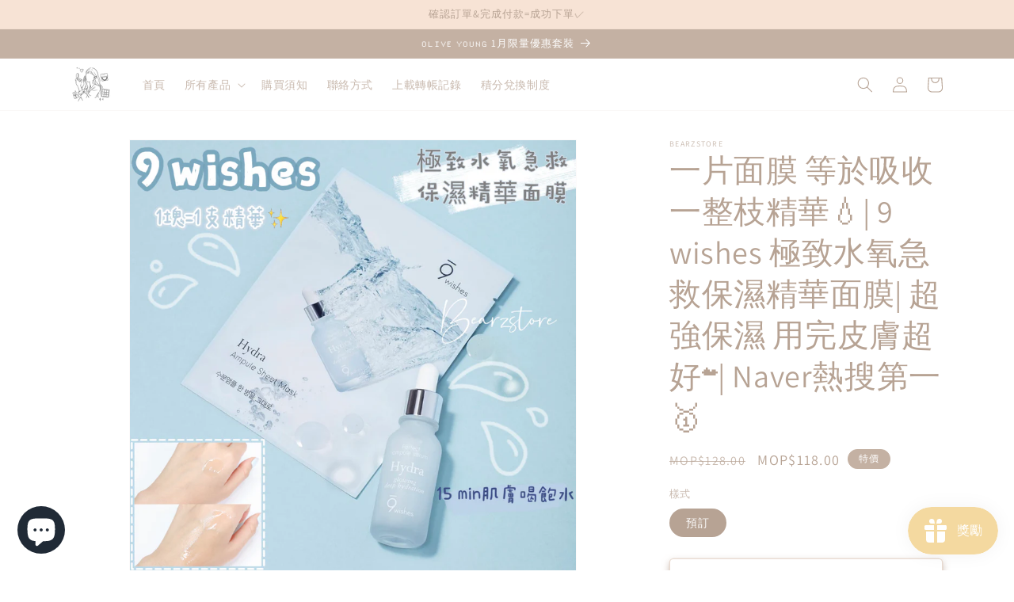

--- FILE ---
content_type: text/html; charset=utf-8
request_url: https://bearzstore.com/products/%E4%B8%80%E7%89%87%E9%9D%A2%E8%86%9C-%E7%AD%89%E6%96%BC%E5%90%B8%E6%94%B6%E4%B8%80%E6%95%B4%E6%9E%9D%E7%B2%BE%E8%8F%AF%F0%9F%92%A7-9wishes-%E6%A5%B5%E8%87%B4%E6%B0%B4%E6%B0%A7%E6%80%A5%E6%95%91%E4%BF%9D%E6%BF%95%E7%B2%BE%E8%8F%AF%E9%9D%A2%E8%86%9C-%E8%B6%85%E5%BC%B7%E4%BF%9D%E6%BF%95-%E7%94%A8%E5%AE%8C%E7%9A%AE%E8%86%9A%E8%B6%85%E5%A5%BD%E2%98%81%EF%B8%8F-naver%E7%86%B1%E6%90%9C%E7%AC%AC%E4%B8%80
body_size: 31619
content:
<!doctype html>
<html class="no-js" lang="zh-TW">
  <head>
    <meta name="facebook-domain-verification" content="4o5r4nd9710wgbajb9nyo5gbvunu6y" />
    <meta charset="utf-8">
    <meta http-equiv="X-UA-Compatible" content="IE=edge">
    <meta name="viewport" content="width=device-width,initial-scale=1">
    <meta name="theme-color" content="">
    <link rel="canonical" href="https://bearzstore.com/products/%e4%b8%80%e7%89%87%e9%9d%a2%e8%86%9c-%e7%ad%89%e6%96%bc%e5%90%b8%e6%94%b6%e4%b8%80%e6%95%b4%e6%9e%9d%e7%b2%be%e8%8f%af%f0%9f%92%a7-9wishes-%e6%a5%b5%e8%87%b4%e6%b0%b4%e6%b0%a7%e6%80%a5%e6%95%91%e4%bf%9d%e6%bf%95%e7%b2%be%e8%8f%af%e9%9d%a2%e8%86%9c-%e8%b6%85%e5%bc%b7%e4%bf%9d%e6%bf%95-%e7%94%a8%e5%ae%8c%e7%9a%ae%e8%86%9a%e8%b6%85%e5%a5%bd%e2%98%81%ef%b8%8f-naver%e7%86%b1%e6%90%9c%e7%ac%ac%e4%b8%80">
    <link rel="preconnect" href="https://cdn.shopify.com" crossorigin><link rel="icon" type="image/png" href="//bearzstore.com/cdn/shop/files/77870CFA-A5B6-44FE-A525-1675F50A743C.png?crop=center&height=32&v=1682108647&width=32"><link rel="preconnect" href="https://fonts.shopifycdn.com" crossorigin><title>
      一片面膜 等於吸收一整枝精華💧| 9 wishes 極致水氧急救保濕精華面膜| 超強保濕 用完皮膚超好☁️| Naver熱搜第一🥇
 &ndash; Bearzstore</title>

    
      <meta name="description" content="一片面膜 等於吸收一整枝精華💧| 9wishes 極致水氧急救保濕精華面膜| 超強保濕 用完皮膚超好☁️| Naver熱搜第一🥇 超透薄貼面既面膜紙🤍43%椰子水代替純淨水🥥玻尿酸 角鯊烷 𤠣麵包樹提取物 🪴能夠調節水油平衡 修護受損乾燥肌膚即時為皮膚補充足夠水份 在最外層形成肌膚保護膜以及保持水潤提供多種營養成分💧 經臨床即時皮膚測試～即使過了兩天 皮膚還能保持水嫩光澤、滋潤感💦皮膚表層屏障也得到改善達40.03% 15分鐘讓你的肌膚喝飽水 皮膚水噹噹、軟軟彈彈猶如剝殼雞蛋🥚眼見皮膚很嫩而且透亮 毛孔收細 整個膚況提升了很多 皮膚不怎麼出油😍 沙漠肌 乾到脫皮既必須入手啊🥹 一盒5片🇰🇷">
    

    

<meta property="og:site_name" content="Bearzstore">
<meta property="og:url" content="https://bearzstore.com/products/%e4%b8%80%e7%89%87%e9%9d%a2%e8%86%9c-%e7%ad%89%e6%96%bc%e5%90%b8%e6%94%b6%e4%b8%80%e6%95%b4%e6%9e%9d%e7%b2%be%e8%8f%af%f0%9f%92%a7-9wishes-%e6%a5%b5%e8%87%b4%e6%b0%b4%e6%b0%a7%e6%80%a5%e6%95%91%e4%bf%9d%e6%bf%95%e7%b2%be%e8%8f%af%e9%9d%a2%e8%86%9c-%e8%b6%85%e5%bc%b7%e4%bf%9d%e6%bf%95-%e7%94%a8%e5%ae%8c%e7%9a%ae%e8%86%9a%e8%b6%85%e5%a5%bd%e2%98%81%ef%b8%8f-naver%e7%86%b1%e6%90%9c%e7%ac%ac%e4%b8%80">
<meta property="og:title" content="一片面膜 等於吸收一整枝精華💧| 9 wishes 極致水氧急救保濕精華面膜| 超強保濕 用完皮膚超好☁️| Naver熱搜第一🥇">
<meta property="og:type" content="product">
<meta property="og:description" content="一片面膜 等於吸收一整枝精華💧| 9wishes 極致水氧急救保濕精華面膜| 超強保濕 用完皮膚超好☁️| Naver熱搜第一🥇 超透薄貼面既面膜紙🤍43%椰子水代替純淨水🥥玻尿酸 角鯊烷 𤠣麵包樹提取物 🪴能夠調節水油平衡 修護受損乾燥肌膚即時為皮膚補充足夠水份 在最外層形成肌膚保護膜以及保持水潤提供多種營養成分💧 經臨床即時皮膚測試～即使過了兩天 皮膚還能保持水嫩光澤、滋潤感💦皮膚表層屏障也得到改善達40.03% 15分鐘讓你的肌膚喝飽水 皮膚水噹噹、軟軟彈彈猶如剝殼雞蛋🥚眼見皮膚很嫩而且透亮 毛孔收細 整個膚況提升了很多 皮膚不怎麼出油😍 沙漠肌 乾到脫皮既必須入手啊🥹 一盒5片🇰🇷"><meta property="og:image" content="http://bearzstore.com/cdn/shop/files/image_983896e1-ac89-4284-80ac-9759b07e29c8.png?v=1682483065">
  <meta property="og:image:secure_url" content="https://bearzstore.com/cdn/shop/files/image_983896e1-ac89-4284-80ac-9759b07e29c8.png?v=1682483065">
  <meta property="og:image:width" content="1290">
  <meta property="og:image:height" content="1254"><meta property="og:price:amount" content="118.00">
  <meta property="og:price:currency" content="MOP"><meta name="twitter:card" content="summary_large_image">
<meta name="twitter:title" content="一片面膜 等於吸收一整枝精華💧| 9 wishes 極致水氧急救保濕精華面膜| 超強保濕 用完皮膚超好☁️| Naver熱搜第一🥇">
<meta name="twitter:description" content="一片面膜 等於吸收一整枝精華💧| 9wishes 極致水氧急救保濕精華面膜| 超強保濕 用完皮膚超好☁️| Naver熱搜第一🥇 超透薄貼面既面膜紙🤍43%椰子水代替純淨水🥥玻尿酸 角鯊烷 𤠣麵包樹提取物 🪴能夠調節水油平衡 修護受損乾燥肌膚即時為皮膚補充足夠水份 在最外層形成肌膚保護膜以及保持水潤提供多種營養成分💧 經臨床即時皮膚測試～即使過了兩天 皮膚還能保持水嫩光澤、滋潤感💦皮膚表層屏障也得到改善達40.03% 15分鐘讓你的肌膚喝飽水 皮膚水噹噹、軟軟彈彈猶如剝殼雞蛋🥚眼見皮膚很嫩而且透亮 毛孔收細 整個膚況提升了很多 皮膚不怎麼出油😍 沙漠肌 乾到脫皮既必須入手啊🥹 一盒5片🇰🇷">


    <script src="//bearzstore.com/cdn/shop/t/1/assets/constants.js?v=95358004781563950421682015960" defer="defer"></script>
    <script src="//bearzstore.com/cdn/shop/t/1/assets/pubsub.js?v=2921868252632587581682015968" defer="defer"></script>
    <script src="//bearzstore.com/cdn/shop/t/1/assets/global.js?v=127210358271191040921682015963" defer="defer"></script>
    <script>window.performance && window.performance.mark && window.performance.mark('shopify.content_for_header.start');</script><meta id="shopify-digital-wallet" name="shopify-digital-wallet" content="/75012112701/digital_wallets/dialog">
<link rel="alternate" type="application/json+oembed" href="https://bearzstore.com/products/%e4%b8%80%e7%89%87%e9%9d%a2%e8%86%9c-%e7%ad%89%e6%96%bc%e5%90%b8%e6%94%b6%e4%b8%80%e6%95%b4%e6%9e%9d%e7%b2%be%e8%8f%af%f0%9f%92%a7-9wishes-%e6%a5%b5%e8%87%b4%e6%b0%b4%e6%b0%a7%e6%80%a5%e6%95%91%e4%bf%9d%e6%bf%95%e7%b2%be%e8%8f%af%e9%9d%a2%e8%86%9c-%e8%b6%85%e5%bc%b7%e4%bf%9d%e6%bf%95-%e7%94%a8%e5%ae%8c%e7%9a%ae%e8%86%9a%e8%b6%85%e5%a5%bd%e2%98%81%ef%b8%8f-naver%e7%86%b1%e6%90%9c%e7%ac%ac%e4%b8%80.oembed">
<script async="async" src="/checkouts/internal/preloads.js?locale=zh-MO"></script>
<script id="shopify-features" type="application/json">{"accessToken":"98609517fe289bb7c9654ec359acb4d3","betas":["rich-media-storefront-analytics"],"domain":"bearzstore.com","predictiveSearch":false,"shopId":75012112701,"locale":"zh-tw"}</script>
<script>var Shopify = Shopify || {};
Shopify.shop = "bearzstore-2.myshopify.com";
Shopify.locale = "zh-TW";
Shopify.currency = {"active":"MOP","rate":"1.0"};
Shopify.country = "MO";
Shopify.theme = {"name":"Dawn","id":148464009533,"schema_name":"Dawn","schema_version":"9.0.0","theme_store_id":887,"role":"main"};
Shopify.theme.handle = "null";
Shopify.theme.style = {"id":null,"handle":null};
Shopify.cdnHost = "bearzstore.com/cdn";
Shopify.routes = Shopify.routes || {};
Shopify.routes.root = "/";</script>
<script type="module">!function(o){(o.Shopify=o.Shopify||{}).modules=!0}(window);</script>
<script>!function(o){function n(){var o=[];function n(){o.push(Array.prototype.slice.apply(arguments))}return n.q=o,n}var t=o.Shopify=o.Shopify||{};t.loadFeatures=n(),t.autoloadFeatures=n()}(window);</script>
<script id="shop-js-analytics" type="application/json">{"pageType":"product"}</script>
<script defer="defer" async type="module" src="//bearzstore.com/cdn/shopifycloud/shop-js/modules/v2/client.init-shop-cart-sync_H0-PjXO2.zh-TW.esm.js"></script>
<script defer="defer" async type="module" src="//bearzstore.com/cdn/shopifycloud/shop-js/modules/v2/chunk.common_CTtkbY-h.esm.js"></script>
<script defer="defer" async type="module" src="//bearzstore.com/cdn/shopifycloud/shop-js/modules/v2/chunk.modal_ieFR285J.esm.js"></script>
<script type="module">
  await import("//bearzstore.com/cdn/shopifycloud/shop-js/modules/v2/client.init-shop-cart-sync_H0-PjXO2.zh-TW.esm.js");
await import("//bearzstore.com/cdn/shopifycloud/shop-js/modules/v2/chunk.common_CTtkbY-h.esm.js");
await import("//bearzstore.com/cdn/shopifycloud/shop-js/modules/v2/chunk.modal_ieFR285J.esm.js");

  window.Shopify.SignInWithShop?.initShopCartSync?.({"fedCMEnabled":true,"windoidEnabled":true});

</script>
<script>(function() {
  var isLoaded = false;
  function asyncLoad() {
    if (isLoaded) return;
    isLoaded = true;
    var urls = ["https:\/\/metashop.dolphinsuite.com\/ow_static\/plugins\/biolink\/js\/clicktracking.js?t=1706521784\u0026shop=bearzstore-2.myshopify.com","https:\/\/app.avada.io\/avada-sdk.min.js?shop=bearzstore-2.myshopify.com","https:\/\/app.popt.in\/pixel.js?id=7b900667fd148\u0026shop=bearzstore-2.myshopify.com","https:\/\/cdn.hextom.com\/js\/eventpromotionbar.js?shop=bearzstore-2.myshopify.com","https:\/\/cdn.hextom.com\/js\/freeshippingbar.js?shop=bearzstore-2.myshopify.com"];
    for (var i = 0; i < urls.length; i++) {
      var s = document.createElement('script');
      s.type = 'text/javascript';
      s.async = true;
      s.src = urls[i];
      var x = document.getElementsByTagName('script')[0];
      x.parentNode.insertBefore(s, x);
    }
  };
  if(window.attachEvent) {
    window.attachEvent('onload', asyncLoad);
  } else {
    window.addEventListener('load', asyncLoad, false);
  }
})();</script>
<script id="__st">var __st={"a":75012112701,"offset":28800,"reqid":"356c2f85-0760-4048-a69f-18989d853db7-1769756869","pageurl":"bearzstore.com\/products\/%E4%B8%80%E7%89%87%E9%9D%A2%E8%86%9C-%E7%AD%89%E6%96%BC%E5%90%B8%E6%94%B6%E4%B8%80%E6%95%B4%E6%9E%9D%E7%B2%BE%E8%8F%AF%F0%9F%92%A7-9wishes-%E6%A5%B5%E8%87%B4%E6%B0%B4%E6%B0%A7%E6%80%A5%E6%95%91%E4%BF%9D%E6%BF%95%E7%B2%BE%E8%8F%AF%E9%9D%A2%E8%86%9C-%E8%B6%85%E5%BC%B7%E4%BF%9D%E6%BF%95-%E7%94%A8%E5%AE%8C%E7%9A%AE%E8%86%9A%E8%B6%85%E5%A5%BD%E2%98%81%EF%B8%8F-naver%E7%86%B1%E6%90%9C%E7%AC%AC%E4%B8%80","u":"16fb3be6762f","p":"product","rtyp":"product","rid":8250077380925};</script>
<script>window.ShopifyPaypalV4VisibilityTracking = true;</script>
<script id="captcha-bootstrap">!function(){'use strict';const t='contact',e='account',n='new_comment',o=[[t,t],['blogs',n],['comments',n],[t,'customer']],c=[[e,'customer_login'],[e,'guest_login'],[e,'recover_customer_password'],[e,'create_customer']],r=t=>t.map((([t,e])=>`form[action*='/${t}']:not([data-nocaptcha='true']) input[name='form_type'][value='${e}']`)).join(','),a=t=>()=>t?[...document.querySelectorAll(t)].map((t=>t.form)):[];function s(){const t=[...o],e=r(t);return a(e)}const i='password',u='form_key',d=['recaptcha-v3-token','g-recaptcha-response','h-captcha-response',i],f=()=>{try{return window.sessionStorage}catch{return}},m='__shopify_v',_=t=>t.elements[u];function p(t,e,n=!1){try{const o=window.sessionStorage,c=JSON.parse(o.getItem(e)),{data:r}=function(t){const{data:e,action:n}=t;return t[m]||n?{data:e,action:n}:{data:t,action:n}}(c);for(const[e,n]of Object.entries(r))t.elements[e]&&(t.elements[e].value=n);n&&o.removeItem(e)}catch(o){console.error('form repopulation failed',{error:o})}}const l='form_type',E='cptcha';function T(t){t.dataset[E]=!0}const w=window,h=w.document,L='Shopify',v='ce_forms',y='captcha';let A=!1;((t,e)=>{const n=(g='f06e6c50-85a8-45c8-87d0-21a2b65856fe',I='https://cdn.shopify.com/shopifycloud/storefront-forms-hcaptcha/ce_storefront_forms_captcha_hcaptcha.v1.5.2.iife.js',D={infoText:'已受到 hCaptcha 保護',privacyText:'隱私',termsText:'條款'},(t,e,n)=>{const o=w[L][v],c=o.bindForm;if(c)return c(t,g,e,D).then(n);var r;o.q.push([[t,g,e,D],n]),r=I,A||(h.body.append(Object.assign(h.createElement('script'),{id:'captcha-provider',async:!0,src:r})),A=!0)});var g,I,D;w[L]=w[L]||{},w[L][v]=w[L][v]||{},w[L][v].q=[],w[L][y]=w[L][y]||{},w[L][y].protect=function(t,e){n(t,void 0,e),T(t)},Object.freeze(w[L][y]),function(t,e,n,w,h,L){const[v,y,A,g]=function(t,e,n){const i=e?o:[],u=t?c:[],d=[...i,...u],f=r(d),m=r(i),_=r(d.filter((([t,e])=>n.includes(e))));return[a(f),a(m),a(_),s()]}(w,h,L),I=t=>{const e=t.target;return e instanceof HTMLFormElement?e:e&&e.form},D=t=>v().includes(t);t.addEventListener('submit',(t=>{const e=I(t);if(!e)return;const n=D(e)&&!e.dataset.hcaptchaBound&&!e.dataset.recaptchaBound,o=_(e),c=g().includes(e)&&(!o||!o.value);(n||c)&&t.preventDefault(),c&&!n&&(function(t){try{if(!f())return;!function(t){const e=f();if(!e)return;const n=_(t);if(!n)return;const o=n.value;o&&e.removeItem(o)}(t);const e=Array.from(Array(32),(()=>Math.random().toString(36)[2])).join('');!function(t,e){_(t)||t.append(Object.assign(document.createElement('input'),{type:'hidden',name:u})),t.elements[u].value=e}(t,e),function(t,e){const n=f();if(!n)return;const o=[...t.querySelectorAll(`input[type='${i}']`)].map((({name:t})=>t)),c=[...d,...o],r={};for(const[a,s]of new FormData(t).entries())c.includes(a)||(r[a]=s);n.setItem(e,JSON.stringify({[m]:1,action:t.action,data:r}))}(t,e)}catch(e){console.error('failed to persist form',e)}}(e),e.submit())}));const S=(t,e)=>{t&&!t.dataset[E]&&(n(t,e.some((e=>e===t))),T(t))};for(const o of['focusin','change'])t.addEventListener(o,(t=>{const e=I(t);D(e)&&S(e,y())}));const B=e.get('form_key'),M=e.get(l),P=B&&M;t.addEventListener('DOMContentLoaded',(()=>{const t=y();if(P)for(const e of t)e.elements[l].value===M&&p(e,B);[...new Set([...A(),...v().filter((t=>'true'===t.dataset.shopifyCaptcha))])].forEach((e=>S(e,t)))}))}(h,new URLSearchParams(w.location.search),n,t,e,['guest_login'])})(!0,!0)}();</script>
<script integrity="sha256-4kQ18oKyAcykRKYeNunJcIwy7WH5gtpwJnB7kiuLZ1E=" data-source-attribution="shopify.loadfeatures" defer="defer" src="//bearzstore.com/cdn/shopifycloud/storefront/assets/storefront/load_feature-a0a9edcb.js" crossorigin="anonymous"></script>
<script data-source-attribution="shopify.dynamic_checkout.dynamic.init">var Shopify=Shopify||{};Shopify.PaymentButton=Shopify.PaymentButton||{isStorefrontPortableWallets:!0,init:function(){window.Shopify.PaymentButton.init=function(){};var t=document.createElement("script");t.src="https://bearzstore.com/cdn/shopifycloud/portable-wallets/latest/portable-wallets.zh-tw.js",t.type="module",document.head.appendChild(t)}};
</script>
<script data-source-attribution="shopify.dynamic_checkout.buyer_consent">
  function portableWalletsHideBuyerConsent(e){var t=document.getElementById("shopify-buyer-consent"),n=document.getElementById("shopify-subscription-policy-button");t&&n&&(t.classList.add("hidden"),t.setAttribute("aria-hidden","true"),n.removeEventListener("click",e))}function portableWalletsShowBuyerConsent(e){var t=document.getElementById("shopify-buyer-consent"),n=document.getElementById("shopify-subscription-policy-button");t&&n&&(t.classList.remove("hidden"),t.removeAttribute("aria-hidden"),n.addEventListener("click",e))}window.Shopify?.PaymentButton&&(window.Shopify.PaymentButton.hideBuyerConsent=portableWalletsHideBuyerConsent,window.Shopify.PaymentButton.showBuyerConsent=portableWalletsShowBuyerConsent);
</script>
<script>
  function portableWalletsCleanup(e){e&&e.src&&console.error("Failed to load portable wallets script "+e.src);var t=document.querySelectorAll("shopify-accelerated-checkout .shopify-payment-button__skeleton, shopify-accelerated-checkout-cart .wallet-cart-button__skeleton"),e=document.getElementById("shopify-buyer-consent");for(let e=0;e<t.length;e++)t[e].remove();e&&e.remove()}function portableWalletsNotLoadedAsModule(e){e instanceof ErrorEvent&&"string"==typeof e.message&&e.message.includes("import.meta")&&"string"==typeof e.filename&&e.filename.includes("portable-wallets")&&(window.removeEventListener("error",portableWalletsNotLoadedAsModule),window.Shopify.PaymentButton.failedToLoad=e,"loading"===document.readyState?document.addEventListener("DOMContentLoaded",window.Shopify.PaymentButton.init):window.Shopify.PaymentButton.init())}window.addEventListener("error",portableWalletsNotLoadedAsModule);
</script>

<script type="module" src="https://bearzstore.com/cdn/shopifycloud/portable-wallets/latest/portable-wallets.zh-tw.js" onError="portableWalletsCleanup(this)" crossorigin="anonymous"></script>
<script nomodule>
  document.addEventListener("DOMContentLoaded", portableWalletsCleanup);
</script>

<link id="shopify-accelerated-checkout-styles" rel="stylesheet" media="screen" href="https://bearzstore.com/cdn/shopifycloud/portable-wallets/latest/accelerated-checkout-backwards-compat.css" crossorigin="anonymous">
<style id="shopify-accelerated-checkout-cart">
        #shopify-buyer-consent {
  margin-top: 1em;
  display: inline-block;
  width: 100%;
}

#shopify-buyer-consent.hidden {
  display: none;
}

#shopify-subscription-policy-button {
  background: none;
  border: none;
  padding: 0;
  text-decoration: underline;
  font-size: inherit;
  cursor: pointer;
}

#shopify-subscription-policy-button::before {
  box-shadow: none;
}

      </style>
<script id="sections-script" data-sections="header" defer="defer" src="//bearzstore.com/cdn/shop/t/1/compiled_assets/scripts.js?v=2913"></script>
<script>window.performance && window.performance.mark && window.performance.mark('shopify.content_for_header.end');</script>


    <style data-shopify>
      @font-face {
  font-family: Assistant;
  font-weight: 400;
  font-style: normal;
  font-display: swap;
  src: url("//bearzstore.com/cdn/fonts/assistant/assistant_n4.9120912a469cad1cc292572851508ca49d12e768.woff2") format("woff2"),
       url("//bearzstore.com/cdn/fonts/assistant/assistant_n4.6e9875ce64e0fefcd3f4446b7ec9036b3ddd2985.woff") format("woff");
}

      @font-face {
  font-family: Assistant;
  font-weight: 700;
  font-style: normal;
  font-display: swap;
  src: url("//bearzstore.com/cdn/fonts/assistant/assistant_n7.bf44452348ec8b8efa3aa3068825305886b1c83c.woff2") format("woff2"),
       url("//bearzstore.com/cdn/fonts/assistant/assistant_n7.0c887fee83f6b3bda822f1150b912c72da0f7b64.woff") format("woff");
}

      
      
      @font-face {
  font-family: Assistant;
  font-weight: 400;
  font-style: normal;
  font-display: swap;
  src: url("//bearzstore.com/cdn/fonts/assistant/assistant_n4.9120912a469cad1cc292572851508ca49d12e768.woff2") format("woff2"),
       url("//bearzstore.com/cdn/fonts/assistant/assistant_n4.6e9875ce64e0fefcd3f4446b7ec9036b3ddd2985.woff") format("woff");
}


      :root {
        --font-body-family: Assistant, sans-serif;
        --font-body-style: normal;
        --font-body-weight: 400;
        --font-body-weight-bold: 700;

        --font-heading-family: Assistant, sans-serif;
        --font-heading-style: normal;
        --font-heading-weight: 400;

        --font-body-scale: 1.0;
        --font-heading-scale: 1.0;

        --color-base-text: 183, 163, 148;
        --color-shadow: 183, 163, 148;
        --color-base-background-1: 255, 255, 255;
        --color-base-background-2: 247, 227, 213;
        --color-base-solid-button-labels: 255, 255, 255;
        --color-base-outline-button-labels: 201, 166, 141;
        --color-base-accent-1: 196, 177, 163;
        --color-base-accent-2: 196, 177, 163;
        --payment-terms-background-color: #ffffff;

        --gradient-base-background-1: #ffffff;
        --gradient-base-background-2: #f7e3d5;
        --gradient-base-accent-1: #c4b1a3;
        --gradient-base-accent-2: #c4b1a3;

        --media-padding: px;
        --media-border-opacity: 0.05;
        --media-border-width: 1px;
        --media-radius: 0px;
        --media-shadow-opacity: 0.0;
        --media-shadow-horizontal-offset: 0px;
        --media-shadow-vertical-offset: 4px;
        --media-shadow-blur-radius: 5px;
        --media-shadow-visible: 0;

        --page-width: 120rem;
        --page-width-margin: 0rem;

        --product-card-image-padding: 0.0rem;
        --product-card-corner-radius: 0.0rem;
        --product-card-text-alignment: left;
        --product-card-border-width: 0.0rem;
        --product-card-border-opacity: 0.1;
        --product-card-shadow-opacity: 0.0;
        --product-card-shadow-visible: 0;
        --product-card-shadow-horizontal-offset: 0.0rem;
        --product-card-shadow-vertical-offset: 0.4rem;
        --product-card-shadow-blur-radius: 0.5rem;

        --collection-card-image-padding: 0.0rem;
        --collection-card-corner-radius: 0.0rem;
        --collection-card-text-alignment: left;
        --collection-card-border-width: 0.0rem;
        --collection-card-border-opacity: 0.1;
        --collection-card-shadow-opacity: 0.0;
        --collection-card-shadow-visible: 0;
        --collection-card-shadow-horizontal-offset: 0.0rem;
        --collection-card-shadow-vertical-offset: 0.4rem;
        --collection-card-shadow-blur-radius: 0.5rem;

        --blog-card-image-padding: 0.0rem;
        --blog-card-corner-radius: 0.0rem;
        --blog-card-text-alignment: left;
        --blog-card-border-width: 0.0rem;
        --blog-card-border-opacity: 0.1;
        --blog-card-shadow-opacity: 0.0;
        --blog-card-shadow-visible: 0;
        --blog-card-shadow-horizontal-offset: 0.0rem;
        --blog-card-shadow-vertical-offset: 0.4rem;
        --blog-card-shadow-blur-radius: 0.5rem;

        --badge-corner-radius: 4.0rem;

        --popup-border-width: 1px;
        --popup-border-opacity: 0.1;
        --popup-corner-radius: 0px;
        --popup-shadow-opacity: 0.0;
        --popup-shadow-horizontal-offset: 0px;
        --popup-shadow-vertical-offset: 4px;
        --popup-shadow-blur-radius: 5px;

        --drawer-border-width: 1px;
        --drawer-border-opacity: 0.1;
        --drawer-shadow-opacity: 0.0;
        --drawer-shadow-horizontal-offset: 0px;
        --drawer-shadow-vertical-offset: 4px;
        --drawer-shadow-blur-radius: 5px;

        --spacing-sections-desktop: 0px;
        --spacing-sections-mobile: 0px;

        --grid-desktop-vertical-spacing: 8px;
        --grid-desktop-horizontal-spacing: 8px;
        --grid-mobile-vertical-spacing: 4px;
        --grid-mobile-horizontal-spacing: 4px;

        --text-boxes-border-opacity: 0.1;
        --text-boxes-border-width: 0px;
        --text-boxes-radius: 0px;
        --text-boxes-shadow-opacity: 0.0;
        --text-boxes-shadow-visible: 0;
        --text-boxes-shadow-horizontal-offset: 0px;
        --text-boxes-shadow-vertical-offset: 4px;
        --text-boxes-shadow-blur-radius: 5px;

        --buttons-radius: 4px;
        --buttons-radius-outset: 5px;
        --buttons-border-width: 1px;
        --buttons-border-opacity: 0.4;
        --buttons-shadow-opacity: 0.7;
        --buttons-shadow-visible: 1;
        --buttons-shadow-horizontal-offset: 0px;
        --buttons-shadow-vertical-offset: 4px;
        --buttons-shadow-blur-radius: 10px;
        --buttons-border-offset: 0.3px;

        --inputs-radius: 0px;
        --inputs-border-width: 1px;
        --inputs-border-opacity: 0.55;
        --inputs-shadow-opacity: 0.0;
        --inputs-shadow-horizontal-offset: 0px;
        --inputs-margin-offset: 0px;
        --inputs-shadow-vertical-offset: -2px;
        --inputs-shadow-blur-radius: 5px;
        --inputs-radius-outset: 0px;

        --variant-pills-radius: 40px;
        --variant-pills-border-width: 1px;
        --variant-pills-border-opacity: 0.55;
        --variant-pills-shadow-opacity: 0.0;
        --variant-pills-shadow-horizontal-offset: 0px;
        --variant-pills-shadow-vertical-offset: 4px;
        --variant-pills-shadow-blur-radius: 5px;
      }

      *,
      *::before,
      *::after {
        box-sizing: inherit;
      }

      html {
        box-sizing: border-box;
        font-size: calc(var(--font-body-scale) * 62.5%);
        height: 100%;
      }

      body {
        display: grid;
        grid-template-rows: auto auto 1fr auto;
        grid-template-columns: 100%;
        min-height: 100%;
        margin: 0;
        font-size: 1.5rem;
        letter-spacing: 0.06rem;
        line-height: calc(1 + 0.8 / var(--font-body-scale));
        font-family: var(--font-body-family);
        font-style: var(--font-body-style);
        font-weight: var(--font-body-weight);
      }

      @media screen and (min-width: 750px) {
        body {
          font-size: 1.6rem;
        }
      }
    </style>

    <link href="//bearzstore.com/cdn/shop/t/1/assets/base.css?v=140624990073879848751682015944" rel="stylesheet" type="text/css" media="all" />
<link rel="preload" as="font" href="//bearzstore.com/cdn/fonts/assistant/assistant_n4.9120912a469cad1cc292572851508ca49d12e768.woff2" type="font/woff2" crossorigin><link rel="preload" as="font" href="//bearzstore.com/cdn/fonts/assistant/assistant_n4.9120912a469cad1cc292572851508ca49d12e768.woff2" type="font/woff2" crossorigin><link rel="stylesheet" href="//bearzstore.com/cdn/shop/t/1/assets/component-predictive-search.css?v=85913294783299393391682015956" media="print" onload="this.media='all'"><script>document.documentElement.className = document.documentElement.className.replace('no-js', 'js');
    if (Shopify.designMode) {
      document.documentElement.classList.add('shopify-design-mode');
    }
    </script>
  <!-- BEGIN app block: shopify://apps/1clickpopup/blocks/main/233742b9-16cb-4f75-9de7-3fe92c29fdff --><script>
  window.OneClickPopup = {}
  
</script>
<script src="https://cdn.shopify.com/extensions/019c098c-80d0-7c75-9801-3bf6f9bc3fee/1click-popup-52/assets/1click-popup-snippet.js" async></script>


<!-- END app block --><script src="https://cdn.shopify.com/extensions/019c0b10-42ca-7992-93d2-382def64a353/smile-io-281/assets/smile-loader.js" type="text/javascript" defer="defer"></script>
<script src="https://cdn.shopify.com/extensions/e8878072-2f6b-4e89-8082-94b04320908d/inbox-1254/assets/inbox-chat-loader.js" type="text/javascript" defer="defer"></script>
<script src="https://cdn.shopify.com/extensions/019bc2d0-6182-7c57-a6b2-0b786d3800eb/event-promotion-bar-79/assets/eventpromotionbar.js" type="text/javascript" defer="defer"></script>
<link href="https://monorail-edge.shopifysvc.com" rel="dns-prefetch">
<script>(function(){if ("sendBeacon" in navigator && "performance" in window) {try {var session_token_from_headers = performance.getEntriesByType('navigation')[0].serverTiming.find(x => x.name == '_s').description;} catch {var session_token_from_headers = undefined;}var session_cookie_matches = document.cookie.match(/_shopify_s=([^;]*)/);var session_token_from_cookie = session_cookie_matches && session_cookie_matches.length === 2 ? session_cookie_matches[1] : "";var session_token = session_token_from_headers || session_token_from_cookie || "";function handle_abandonment_event(e) {var entries = performance.getEntries().filter(function(entry) {return /monorail-edge.shopifysvc.com/.test(entry.name);});if (!window.abandonment_tracked && entries.length === 0) {window.abandonment_tracked = true;var currentMs = Date.now();var navigation_start = performance.timing.navigationStart;var payload = {shop_id: 75012112701,url: window.location.href,navigation_start,duration: currentMs - navigation_start,session_token,page_type: "product"};window.navigator.sendBeacon("https://monorail-edge.shopifysvc.com/v1/produce", JSON.stringify({schema_id: "online_store_buyer_site_abandonment/1.1",payload: payload,metadata: {event_created_at_ms: currentMs,event_sent_at_ms: currentMs}}));}}window.addEventListener('pagehide', handle_abandonment_event);}}());</script>
<script id="web-pixels-manager-setup">(function e(e,d,r,n,o){if(void 0===o&&(o={}),!Boolean(null===(a=null===(i=window.Shopify)||void 0===i?void 0:i.analytics)||void 0===a?void 0:a.replayQueue)){var i,a;window.Shopify=window.Shopify||{};var t=window.Shopify;t.analytics=t.analytics||{};var s=t.analytics;s.replayQueue=[],s.publish=function(e,d,r){return s.replayQueue.push([e,d,r]),!0};try{self.performance.mark("wpm:start")}catch(e){}var l=function(){var e={modern:/Edge?\/(1{2}[4-9]|1[2-9]\d|[2-9]\d{2}|\d{4,})\.\d+(\.\d+|)|Firefox\/(1{2}[4-9]|1[2-9]\d|[2-9]\d{2}|\d{4,})\.\d+(\.\d+|)|Chrom(ium|e)\/(9{2}|\d{3,})\.\d+(\.\d+|)|(Maci|X1{2}).+ Version\/(15\.\d+|(1[6-9]|[2-9]\d|\d{3,})\.\d+)([,.]\d+|)( \(\w+\)|)( Mobile\/\w+|) Safari\/|Chrome.+OPR\/(9{2}|\d{3,})\.\d+\.\d+|(CPU[ +]OS|iPhone[ +]OS|CPU[ +]iPhone|CPU IPhone OS|CPU iPad OS)[ +]+(15[._]\d+|(1[6-9]|[2-9]\d|\d{3,})[._]\d+)([._]\d+|)|Android:?[ /-](13[3-9]|1[4-9]\d|[2-9]\d{2}|\d{4,})(\.\d+|)(\.\d+|)|Android.+Firefox\/(13[5-9]|1[4-9]\d|[2-9]\d{2}|\d{4,})\.\d+(\.\d+|)|Android.+Chrom(ium|e)\/(13[3-9]|1[4-9]\d|[2-9]\d{2}|\d{4,})\.\d+(\.\d+|)|SamsungBrowser\/([2-9]\d|\d{3,})\.\d+/,legacy:/Edge?\/(1[6-9]|[2-9]\d|\d{3,})\.\d+(\.\d+|)|Firefox\/(5[4-9]|[6-9]\d|\d{3,})\.\d+(\.\d+|)|Chrom(ium|e)\/(5[1-9]|[6-9]\d|\d{3,})\.\d+(\.\d+|)([\d.]+$|.*Safari\/(?![\d.]+ Edge\/[\d.]+$))|(Maci|X1{2}).+ Version\/(10\.\d+|(1[1-9]|[2-9]\d|\d{3,})\.\d+)([,.]\d+|)( \(\w+\)|)( Mobile\/\w+|) Safari\/|Chrome.+OPR\/(3[89]|[4-9]\d|\d{3,})\.\d+\.\d+|(CPU[ +]OS|iPhone[ +]OS|CPU[ +]iPhone|CPU IPhone OS|CPU iPad OS)[ +]+(10[._]\d+|(1[1-9]|[2-9]\d|\d{3,})[._]\d+)([._]\d+|)|Android:?[ /-](13[3-9]|1[4-9]\d|[2-9]\d{2}|\d{4,})(\.\d+|)(\.\d+|)|Mobile Safari.+OPR\/([89]\d|\d{3,})\.\d+\.\d+|Android.+Firefox\/(13[5-9]|1[4-9]\d|[2-9]\d{2}|\d{4,})\.\d+(\.\d+|)|Android.+Chrom(ium|e)\/(13[3-9]|1[4-9]\d|[2-9]\d{2}|\d{4,})\.\d+(\.\d+|)|Android.+(UC? ?Browser|UCWEB|U3)[ /]?(15\.([5-9]|\d{2,})|(1[6-9]|[2-9]\d|\d{3,})\.\d+)\.\d+|SamsungBrowser\/(5\.\d+|([6-9]|\d{2,})\.\d+)|Android.+MQ{2}Browser\/(14(\.(9|\d{2,})|)|(1[5-9]|[2-9]\d|\d{3,})(\.\d+|))(\.\d+|)|K[Aa][Ii]OS\/(3\.\d+|([4-9]|\d{2,})\.\d+)(\.\d+|)/},d=e.modern,r=e.legacy,n=navigator.userAgent;return n.match(d)?"modern":n.match(r)?"legacy":"unknown"}(),u="modern"===l?"modern":"legacy",c=(null!=n?n:{modern:"",legacy:""})[u],f=function(e){return[e.baseUrl,"/wpm","/b",e.hashVersion,"modern"===e.buildTarget?"m":"l",".js"].join("")}({baseUrl:d,hashVersion:r,buildTarget:u}),m=function(e){var d=e.version,r=e.bundleTarget,n=e.surface,o=e.pageUrl,i=e.monorailEndpoint;return{emit:function(e){var a=e.status,t=e.errorMsg,s=(new Date).getTime(),l=JSON.stringify({metadata:{event_sent_at_ms:s},events:[{schema_id:"web_pixels_manager_load/3.1",payload:{version:d,bundle_target:r,page_url:o,status:a,surface:n,error_msg:t},metadata:{event_created_at_ms:s}}]});if(!i)return console&&console.warn&&console.warn("[Web Pixels Manager] No Monorail endpoint provided, skipping logging."),!1;try{return self.navigator.sendBeacon.bind(self.navigator)(i,l)}catch(e){}var u=new XMLHttpRequest;try{return u.open("POST",i,!0),u.setRequestHeader("Content-Type","text/plain"),u.send(l),!0}catch(e){return console&&console.warn&&console.warn("[Web Pixels Manager] Got an unhandled error while logging to Monorail."),!1}}}}({version:r,bundleTarget:l,surface:e.surface,pageUrl:self.location.href,monorailEndpoint:e.monorailEndpoint});try{o.browserTarget=l,function(e){var d=e.src,r=e.async,n=void 0===r||r,o=e.onload,i=e.onerror,a=e.sri,t=e.scriptDataAttributes,s=void 0===t?{}:t,l=document.createElement("script"),u=document.querySelector("head"),c=document.querySelector("body");if(l.async=n,l.src=d,a&&(l.integrity=a,l.crossOrigin="anonymous"),s)for(var f in s)if(Object.prototype.hasOwnProperty.call(s,f))try{l.dataset[f]=s[f]}catch(e){}if(o&&l.addEventListener("load",o),i&&l.addEventListener("error",i),u)u.appendChild(l);else{if(!c)throw new Error("Did not find a head or body element to append the script");c.appendChild(l)}}({src:f,async:!0,onload:function(){if(!function(){var e,d;return Boolean(null===(d=null===(e=window.Shopify)||void 0===e?void 0:e.analytics)||void 0===d?void 0:d.initialized)}()){var d=window.webPixelsManager.init(e)||void 0;if(d){var r=window.Shopify.analytics;r.replayQueue.forEach((function(e){var r=e[0],n=e[1],o=e[2];d.publishCustomEvent(r,n,o)})),r.replayQueue=[],r.publish=d.publishCustomEvent,r.visitor=d.visitor,r.initialized=!0}}},onerror:function(){return m.emit({status:"failed",errorMsg:"".concat(f," has failed to load")})},sri:function(e){var d=/^sha384-[A-Za-z0-9+/=]+$/;return"string"==typeof e&&d.test(e)}(c)?c:"",scriptDataAttributes:o}),m.emit({status:"loading"})}catch(e){m.emit({status:"failed",errorMsg:(null==e?void 0:e.message)||"Unknown error"})}}})({shopId: 75012112701,storefrontBaseUrl: "https://bearzstore.com",extensionsBaseUrl: "https://extensions.shopifycdn.com/cdn/shopifycloud/web-pixels-manager",monorailEndpoint: "https://monorail-edge.shopifysvc.com/unstable/produce_batch",surface: "storefront-renderer",enabledBetaFlags: ["2dca8a86"],webPixelsConfigList: [{"id":"1387168061","configuration":"{\"endpoint\":\"https:\\\/\\\/api.parcelpanel.com\",\"debugMode\":\"false\"}","eventPayloadVersion":"v1","runtimeContext":"STRICT","scriptVersion":"f2b9a7bfa08fd9028733e48bf62dd9f1","type":"APP","apiClientId":2681387,"privacyPurposes":["ANALYTICS"],"dataSharingAdjustments":{"protectedCustomerApprovalScopes":["read_customer_address","read_customer_email","read_customer_name","read_customer_personal_data","read_customer_phone"]}},{"id":"240976189","configuration":"{\"pixel_id\":\"296210879413631\",\"pixel_type\":\"facebook_pixel\",\"metaapp_system_user_token\":\"-\"}","eventPayloadVersion":"v1","runtimeContext":"OPEN","scriptVersion":"ca16bc87fe92b6042fbaa3acc2fbdaa6","type":"APP","apiClientId":2329312,"privacyPurposes":["ANALYTICS","MARKETING","SALE_OF_DATA"],"dataSharingAdjustments":{"protectedCustomerApprovalScopes":["read_customer_address","read_customer_email","read_customer_name","read_customer_personal_data","read_customer_phone"]}},{"id":"shopify-app-pixel","configuration":"{}","eventPayloadVersion":"v1","runtimeContext":"STRICT","scriptVersion":"0450","apiClientId":"shopify-pixel","type":"APP","privacyPurposes":["ANALYTICS","MARKETING"]},{"id":"shopify-custom-pixel","eventPayloadVersion":"v1","runtimeContext":"LAX","scriptVersion":"0450","apiClientId":"shopify-pixel","type":"CUSTOM","privacyPurposes":["ANALYTICS","MARKETING"]}],isMerchantRequest: false,initData: {"shop":{"name":"Bearzstore","paymentSettings":{"currencyCode":"MOP"},"myshopifyDomain":"bearzstore-2.myshopify.com","countryCode":"MO","storefrontUrl":"https:\/\/bearzstore.com"},"customer":null,"cart":null,"checkout":null,"productVariants":[{"price":{"amount":118.0,"currencyCode":"MOP"},"product":{"title":"一片面膜 等於吸收一整枝精華💧| 9 wishes 極致水氧急救保濕精華面膜| 超強保濕 用完皮膚超好☁️| Naver熱搜第一🥇","vendor":"Bearzstore","id":"8250077380925","untranslatedTitle":"一片面膜 等於吸收一整枝精華💧| 9 wishes 極致水氧急救保濕精華面膜| 超強保濕 用完皮膚超好☁️| Naver熱搜第一🥇","url":"\/products\/%E4%B8%80%E7%89%87%E9%9D%A2%E8%86%9C-%E7%AD%89%E6%96%BC%E5%90%B8%E6%94%B6%E4%B8%80%E6%95%B4%E6%9E%9D%E7%B2%BE%E8%8F%AF%F0%9F%92%A7-9wishes-%E6%A5%B5%E8%87%B4%E6%B0%B4%E6%B0%A7%E6%80%A5%E6%95%91%E4%BF%9D%E6%BF%95%E7%B2%BE%E8%8F%AF%E9%9D%A2%E8%86%9C-%E8%B6%85%E5%BC%B7%E4%BF%9D%E6%BF%95-%E7%94%A8%E5%AE%8C%E7%9A%AE%E8%86%9A%E8%B6%85%E5%A5%BD%E2%98%81%EF%B8%8F-naver%E7%86%B1%E6%90%9C%E7%AC%AC%E4%B8%80","type":""},"id":"45082533527869","image":{"src":"\/\/bearzstore.com\/cdn\/shop\/files\/image_983896e1-ac89-4284-80ac-9759b07e29c8.png?v=1682483065"},"sku":"","title":"預訂","untranslatedTitle":"預訂"}],"purchasingCompany":null},},"https://bearzstore.com/cdn","1d2a099fw23dfb22ep557258f5m7a2edbae",{"modern":"","legacy":""},{"shopId":"75012112701","storefrontBaseUrl":"https:\/\/bearzstore.com","extensionBaseUrl":"https:\/\/extensions.shopifycdn.com\/cdn\/shopifycloud\/web-pixels-manager","surface":"storefront-renderer","enabledBetaFlags":"[\"2dca8a86\"]","isMerchantRequest":"false","hashVersion":"1d2a099fw23dfb22ep557258f5m7a2edbae","publish":"custom","events":"[[\"page_viewed\",{}],[\"product_viewed\",{\"productVariant\":{\"price\":{\"amount\":118.0,\"currencyCode\":\"MOP\"},\"product\":{\"title\":\"一片面膜 等於吸收一整枝精華💧| 9 wishes 極致水氧急救保濕精華面膜| 超強保濕 用完皮膚超好☁️| Naver熱搜第一🥇\",\"vendor\":\"Bearzstore\",\"id\":\"8250077380925\",\"untranslatedTitle\":\"一片面膜 等於吸收一整枝精華💧| 9 wishes 極致水氧急救保濕精華面膜| 超強保濕 用完皮膚超好☁️| Naver熱搜第一🥇\",\"url\":\"\/products\/%E4%B8%80%E7%89%87%E9%9D%A2%E8%86%9C-%E7%AD%89%E6%96%BC%E5%90%B8%E6%94%B6%E4%B8%80%E6%95%B4%E6%9E%9D%E7%B2%BE%E8%8F%AF%F0%9F%92%A7-9wishes-%E6%A5%B5%E8%87%B4%E6%B0%B4%E6%B0%A7%E6%80%A5%E6%95%91%E4%BF%9D%E6%BF%95%E7%B2%BE%E8%8F%AF%E9%9D%A2%E8%86%9C-%E8%B6%85%E5%BC%B7%E4%BF%9D%E6%BF%95-%E7%94%A8%E5%AE%8C%E7%9A%AE%E8%86%9A%E8%B6%85%E5%A5%BD%E2%98%81%EF%B8%8F-naver%E7%86%B1%E6%90%9C%E7%AC%AC%E4%B8%80\",\"type\":\"\"},\"id\":\"45082533527869\",\"image\":{\"src\":\"\/\/bearzstore.com\/cdn\/shop\/files\/image_983896e1-ac89-4284-80ac-9759b07e29c8.png?v=1682483065\"},\"sku\":\"\",\"title\":\"預訂\",\"untranslatedTitle\":\"預訂\"}}]]"});</script><script>
  window.ShopifyAnalytics = window.ShopifyAnalytics || {};
  window.ShopifyAnalytics.meta = window.ShopifyAnalytics.meta || {};
  window.ShopifyAnalytics.meta.currency = 'MOP';
  var meta = {"product":{"id":8250077380925,"gid":"gid:\/\/shopify\/Product\/8250077380925","vendor":"Bearzstore","type":"","handle":"一片面膜-等於吸收一整枝精華💧-9wishes-極致水氧急救保濕精華面膜-超強保濕-用完皮膚超好☁️-naver熱搜第一","variants":[{"id":45082533527869,"price":11800,"name":"一片面膜 等於吸收一整枝精華💧| 9 wishes 極致水氧急救保濕精華面膜| 超強保濕 用完皮膚超好☁️| Naver熱搜第一🥇 - 預訂","public_title":"預訂","sku":""}],"remote":false},"page":{"pageType":"product","resourceType":"product","resourceId":8250077380925,"requestId":"356c2f85-0760-4048-a69f-18989d853db7-1769756869"}};
  for (var attr in meta) {
    window.ShopifyAnalytics.meta[attr] = meta[attr];
  }
</script>
<script class="analytics">
  (function () {
    var customDocumentWrite = function(content) {
      var jquery = null;

      if (window.jQuery) {
        jquery = window.jQuery;
      } else if (window.Checkout && window.Checkout.$) {
        jquery = window.Checkout.$;
      }

      if (jquery) {
        jquery('body').append(content);
      }
    };

    var hasLoggedConversion = function(token) {
      if (token) {
        return document.cookie.indexOf('loggedConversion=' + token) !== -1;
      }
      return false;
    }

    var setCookieIfConversion = function(token) {
      if (token) {
        var twoMonthsFromNow = new Date(Date.now());
        twoMonthsFromNow.setMonth(twoMonthsFromNow.getMonth() + 2);

        document.cookie = 'loggedConversion=' + token + '; expires=' + twoMonthsFromNow;
      }
    }

    var trekkie = window.ShopifyAnalytics.lib = window.trekkie = window.trekkie || [];
    if (trekkie.integrations) {
      return;
    }
    trekkie.methods = [
      'identify',
      'page',
      'ready',
      'track',
      'trackForm',
      'trackLink'
    ];
    trekkie.factory = function(method) {
      return function() {
        var args = Array.prototype.slice.call(arguments);
        args.unshift(method);
        trekkie.push(args);
        return trekkie;
      };
    };
    for (var i = 0; i < trekkie.methods.length; i++) {
      var key = trekkie.methods[i];
      trekkie[key] = trekkie.factory(key);
    }
    trekkie.load = function(config) {
      trekkie.config = config || {};
      trekkie.config.initialDocumentCookie = document.cookie;
      var first = document.getElementsByTagName('script')[0];
      var script = document.createElement('script');
      script.type = 'text/javascript';
      script.onerror = function(e) {
        var scriptFallback = document.createElement('script');
        scriptFallback.type = 'text/javascript';
        scriptFallback.onerror = function(error) {
                var Monorail = {
      produce: function produce(monorailDomain, schemaId, payload) {
        var currentMs = new Date().getTime();
        var event = {
          schema_id: schemaId,
          payload: payload,
          metadata: {
            event_created_at_ms: currentMs,
            event_sent_at_ms: currentMs
          }
        };
        return Monorail.sendRequest("https://" + monorailDomain + "/v1/produce", JSON.stringify(event));
      },
      sendRequest: function sendRequest(endpointUrl, payload) {
        // Try the sendBeacon API
        if (window && window.navigator && typeof window.navigator.sendBeacon === 'function' && typeof window.Blob === 'function' && !Monorail.isIos12()) {
          var blobData = new window.Blob([payload], {
            type: 'text/plain'
          });

          if (window.navigator.sendBeacon(endpointUrl, blobData)) {
            return true;
          } // sendBeacon was not successful

        } // XHR beacon

        var xhr = new XMLHttpRequest();

        try {
          xhr.open('POST', endpointUrl);
          xhr.setRequestHeader('Content-Type', 'text/plain');
          xhr.send(payload);
        } catch (e) {
          console.log(e);
        }

        return false;
      },
      isIos12: function isIos12() {
        return window.navigator.userAgent.lastIndexOf('iPhone; CPU iPhone OS 12_') !== -1 || window.navigator.userAgent.lastIndexOf('iPad; CPU OS 12_') !== -1;
      }
    };
    Monorail.produce('monorail-edge.shopifysvc.com',
      'trekkie_storefront_load_errors/1.1',
      {shop_id: 75012112701,
      theme_id: 148464009533,
      app_name: "storefront",
      context_url: window.location.href,
      source_url: "//bearzstore.com/cdn/s/trekkie.storefront.c59ea00e0474b293ae6629561379568a2d7c4bba.min.js"});

        };
        scriptFallback.async = true;
        scriptFallback.src = '//bearzstore.com/cdn/s/trekkie.storefront.c59ea00e0474b293ae6629561379568a2d7c4bba.min.js';
        first.parentNode.insertBefore(scriptFallback, first);
      };
      script.async = true;
      script.src = '//bearzstore.com/cdn/s/trekkie.storefront.c59ea00e0474b293ae6629561379568a2d7c4bba.min.js';
      first.parentNode.insertBefore(script, first);
    };
    trekkie.load(
      {"Trekkie":{"appName":"storefront","development":false,"defaultAttributes":{"shopId":75012112701,"isMerchantRequest":null,"themeId":148464009533,"themeCityHash":"10740990344381726839","contentLanguage":"zh-TW","currency":"MOP","eventMetadataId":"6515743f-6e2a-4dfe-bcca-84e8f62e6f21"},"isServerSideCookieWritingEnabled":true,"monorailRegion":"shop_domain","enabledBetaFlags":["65f19447","b5387b81"]},"Session Attribution":{},"S2S":{"facebookCapiEnabled":true,"source":"trekkie-storefront-renderer","apiClientId":580111}}
    );

    var loaded = false;
    trekkie.ready(function() {
      if (loaded) return;
      loaded = true;

      window.ShopifyAnalytics.lib = window.trekkie;

      var originalDocumentWrite = document.write;
      document.write = customDocumentWrite;
      try { window.ShopifyAnalytics.merchantGoogleAnalytics.call(this); } catch(error) {};
      document.write = originalDocumentWrite;

      window.ShopifyAnalytics.lib.page(null,{"pageType":"product","resourceType":"product","resourceId":8250077380925,"requestId":"356c2f85-0760-4048-a69f-18989d853db7-1769756869","shopifyEmitted":true});

      var match = window.location.pathname.match(/checkouts\/(.+)\/(thank_you|post_purchase)/)
      var token = match? match[1]: undefined;
      if (!hasLoggedConversion(token)) {
        setCookieIfConversion(token);
        window.ShopifyAnalytics.lib.track("Viewed Product",{"currency":"MOP","variantId":45082533527869,"productId":8250077380925,"productGid":"gid:\/\/shopify\/Product\/8250077380925","name":"一片面膜 等於吸收一整枝精華💧| 9 wishes 極致水氧急救保濕精華面膜| 超強保濕 用完皮膚超好☁️| Naver熱搜第一🥇 - 預訂","price":"118.00","sku":"","brand":"Bearzstore","variant":"預訂","category":"","nonInteraction":true,"remote":false},undefined,undefined,{"shopifyEmitted":true});
      window.ShopifyAnalytics.lib.track("monorail:\/\/trekkie_storefront_viewed_product\/1.1",{"currency":"MOP","variantId":45082533527869,"productId":8250077380925,"productGid":"gid:\/\/shopify\/Product\/8250077380925","name":"一片面膜 等於吸收一整枝精華💧| 9 wishes 極致水氧急救保濕精華面膜| 超強保濕 用完皮膚超好☁️| Naver熱搜第一🥇 - 預訂","price":"118.00","sku":"","brand":"Bearzstore","variant":"預訂","category":"","nonInteraction":true,"remote":false,"referer":"https:\/\/bearzstore.com\/products\/%E4%B8%80%E7%89%87%E9%9D%A2%E8%86%9C-%E7%AD%89%E6%96%BC%E5%90%B8%E6%94%B6%E4%B8%80%E6%95%B4%E6%9E%9D%E7%B2%BE%E8%8F%AF%F0%9F%92%A7-9wishes-%E6%A5%B5%E8%87%B4%E6%B0%B4%E6%B0%A7%E6%80%A5%E6%95%91%E4%BF%9D%E6%BF%95%E7%B2%BE%E8%8F%AF%E9%9D%A2%E8%86%9C-%E8%B6%85%E5%BC%B7%E4%BF%9D%E6%BF%95-%E7%94%A8%E5%AE%8C%E7%9A%AE%E8%86%9A%E8%B6%85%E5%A5%BD%E2%98%81%EF%B8%8F-naver%E7%86%B1%E6%90%9C%E7%AC%AC%E4%B8%80"});
      }
    });


        var eventsListenerScript = document.createElement('script');
        eventsListenerScript.async = true;
        eventsListenerScript.src = "//bearzstore.com/cdn/shopifycloud/storefront/assets/shop_events_listener-3da45d37.js";
        document.getElementsByTagName('head')[0].appendChild(eventsListenerScript);

})();</script>
<script
  defer
  src="https://bearzstore.com/cdn/shopifycloud/perf-kit/shopify-perf-kit-3.1.0.min.js"
  data-application="storefront-renderer"
  data-shop-id="75012112701"
  data-render-region="gcp-us-central1"
  data-page-type="product"
  data-theme-instance-id="148464009533"
  data-theme-name="Dawn"
  data-theme-version="9.0.0"
  data-monorail-region="shop_domain"
  data-resource-timing-sampling-rate="10"
  data-shs="true"
  data-shs-beacon="true"
  data-shs-export-with-fetch="true"
  data-shs-logs-sample-rate="1"
  data-shs-beacon-endpoint="https://bearzstore.com/api/collect"
></script>
</head>

  <body class="gradient">
    <a class="skip-to-content-link button visually-hidden" href="#MainContent">
      跳至內容
    </a><!-- BEGIN sections: header-group -->
<div id="shopify-section-sections--18765467451709__announcement-bar" class="shopify-section shopify-section-group-header-group announcement-bar-section"><div class="announcement-bar color-background-2 gradient" role="region" aria-label="公告" ><div class="page-width">
                <p class="announcement-bar__message center h5">
                  <span>確認訂單&amp;完成付款=成功下單✓</span></p>
              </div></div><div class="announcement-bar color-accent-1 gradient" role="region" aria-label="公告" ><a href="/collections/olive-young-%E5%B9%B4%E4%B8%AD%E5%A4%A7%E4%BF%83%E2%AD%90%EF%B8%8F" class="announcement-bar__link link link--text focus-inset animate-arrow"><div class="page-width">
                <p class="announcement-bar__message center h5">
                  <span>ᴏʟɪᴠᴇ ʏᴏᴜɴɢ 1月限量優惠套裝</span><svg
  viewBox="0 0 14 10"
  fill="none"
  aria-hidden="true"
  focusable="false"
  class="icon icon-arrow"
  xmlns="http://www.w3.org/2000/svg"
>
  <path fill-rule="evenodd" clip-rule="evenodd" d="M8.537.808a.5.5 0 01.817-.162l4 4a.5.5 0 010 .708l-4 4a.5.5 0 11-.708-.708L11.793 5.5H1a.5.5 0 010-1h10.793L8.646 1.354a.5.5 0 01-.109-.546z" fill="currentColor">
</svg>

</p>
              </div></a></div>
</div><div id="shopify-section-sections--18765467451709__header" class="shopify-section shopify-section-group-header-group section-header"><link rel="stylesheet" href="//bearzstore.com/cdn/shop/t/1/assets/component-list-menu.css?v=151968516119678728991682015951" media="print" onload="this.media='all'">
<link rel="stylesheet" href="//bearzstore.com/cdn/shop/t/1/assets/component-search.css?v=184225813856820874251682015959" media="print" onload="this.media='all'">
<link rel="stylesheet" href="//bearzstore.com/cdn/shop/t/1/assets/component-menu-drawer.css?v=94074963897493609391682015954" media="print" onload="this.media='all'">
<link rel="stylesheet" href="//bearzstore.com/cdn/shop/t/1/assets/component-cart-notification.css?v=108833082844665799571682015948" media="print" onload="this.media='all'">
<link rel="stylesheet" href="//bearzstore.com/cdn/shop/t/1/assets/component-cart-items.css?v=29412722223528841861682015948" media="print" onload="this.media='all'"><link rel="stylesheet" href="//bearzstore.com/cdn/shop/t/1/assets/component-price.css?v=65402837579211014041682015957" media="print" onload="this.media='all'">
  <link rel="stylesheet" href="//bearzstore.com/cdn/shop/t/1/assets/component-loading-overlay.css?v=167310470843593579841682015953" media="print" onload="this.media='all'"><noscript><link href="//bearzstore.com/cdn/shop/t/1/assets/component-list-menu.css?v=151968516119678728991682015951" rel="stylesheet" type="text/css" media="all" /></noscript>
<noscript><link href="//bearzstore.com/cdn/shop/t/1/assets/component-search.css?v=184225813856820874251682015959" rel="stylesheet" type="text/css" media="all" /></noscript>
<noscript><link href="//bearzstore.com/cdn/shop/t/1/assets/component-menu-drawer.css?v=94074963897493609391682015954" rel="stylesheet" type="text/css" media="all" /></noscript>
<noscript><link href="//bearzstore.com/cdn/shop/t/1/assets/component-cart-notification.css?v=108833082844665799571682015948" rel="stylesheet" type="text/css" media="all" /></noscript>
<noscript><link href="//bearzstore.com/cdn/shop/t/1/assets/component-cart-items.css?v=29412722223528841861682015948" rel="stylesheet" type="text/css" media="all" /></noscript>

<style>
  header-drawer {
    justify-self: start;
    margin-left: -1.2rem;
  }@media screen and (min-width: 990px) {
      header-drawer {
        display: none;
      }
    }.menu-drawer-container {
    display: flex;
  }

  .list-menu {
    list-style: none;
    padding: 0;
    margin: 0;
  }

  .list-menu--inline {
    display: inline-flex;
    flex-wrap: wrap;
  }

  summary.list-menu__item {
    padding-right: 2.7rem;
  }

  .list-menu__item {
    display: flex;
    align-items: center;
    line-height: calc(1 + 0.3 / var(--font-body-scale));
  }

  .list-menu__item--link {
    text-decoration: none;
    padding-bottom: 1rem;
    padding-top: 1rem;
    line-height: calc(1 + 0.8 / var(--font-body-scale));
  }

  @media screen and (min-width: 750px) {
    .list-menu__item--link {
      padding-bottom: 0.5rem;
      padding-top: 0.5rem;
    }
  }
</style><style data-shopify>.header {
    padding-top: 0px;
    padding-bottom: 0px;
  }

  .section-header {
    position: sticky; /* This is for fixing a Safari z-index issue. PR #2147 */
    margin-bottom: 0px;
  }

  @media screen and (min-width: 750px) {
    .section-header {
      margin-bottom: 0px;
    }
  }

  @media screen and (min-width: 990px) {
    .header {
      padding-top: 0px;
      padding-bottom: 0px;
    }
  }</style><script src="//bearzstore.com/cdn/shop/t/1/assets/details-disclosure.js?v=153497636716254413831682015961" defer="defer"></script>
<script src="//bearzstore.com/cdn/shop/t/1/assets/details-modal.js?v=4511761896672669691682015962" defer="defer"></script>
<script src="//bearzstore.com/cdn/shop/t/1/assets/cart-notification.js?v=160453272920806432391682015944" defer="defer"></script>
<script src="//bearzstore.com/cdn/shop/t/1/assets/search-form.js?v=113639710312857635801682015970" defer="defer"></script><svg xmlns="http://www.w3.org/2000/svg" class="hidden">
  <symbol id="icon-search" viewbox="0 0 18 19" fill="none">
    <path fill-rule="evenodd" clip-rule="evenodd" d="M11.03 11.68A5.784 5.784 0 112.85 3.5a5.784 5.784 0 018.18 8.18zm.26 1.12a6.78 6.78 0 11.72-.7l5.4 5.4a.5.5 0 11-.71.7l-5.41-5.4z" fill="currentColor"/>
  </symbol>

  <symbol id="icon-reset" class="icon icon-close"  fill="none" viewBox="0 0 18 18" stroke="currentColor">
    <circle r="8.5" cy="9" cx="9" stroke-opacity="0.2"/>
    <path d="M6.82972 6.82915L1.17193 1.17097" stroke-linecap="round" stroke-linejoin="round" transform="translate(5 5)"/>
    <path d="M1.22896 6.88502L6.77288 1.11523" stroke-linecap="round" stroke-linejoin="round" transform="translate(5 5)"/>
  </symbol>

  <symbol id="icon-close" class="icon icon-close" fill="none" viewBox="0 0 18 17">
    <path d="M.865 15.978a.5.5 0 00.707.707l7.433-7.431 7.579 7.282a.501.501 0 00.846-.37.5.5 0 00-.153-.351L9.712 8.546l7.417-7.416a.5.5 0 10-.707-.708L8.991 7.853 1.413.573a.5.5 0 10-.693.72l7.563 7.268-7.418 7.417z" fill="currentColor">
  </symbol>
</svg><sticky-header data-sticky-type="on-scroll-up" class="header-wrapper color-background-1 gradient header-wrapper--border-bottom">
  <header class="header header--middle-left header--mobile-center page-width header--has-menu"><header-drawer data-breakpoint="tablet">
        <details id="Details-menu-drawer-container" class="menu-drawer-container">
          <summary class="header__icon header__icon--menu header__icon--summary link focus-inset" aria-label="選單">
            <span>
              <svg
  xmlns="http://www.w3.org/2000/svg"
  aria-hidden="true"
  focusable="false"
  class="icon icon-hamburger"
  fill="none"
  viewBox="0 0 18 16"
>
  <path d="M1 .5a.5.5 0 100 1h15.71a.5.5 0 000-1H1zM.5 8a.5.5 0 01.5-.5h15.71a.5.5 0 010 1H1A.5.5 0 01.5 8zm0 7a.5.5 0 01.5-.5h15.71a.5.5 0 010 1H1a.5.5 0 01-.5-.5z" fill="currentColor">
</svg>

              <svg
  xmlns="http://www.w3.org/2000/svg"
  aria-hidden="true"
  focusable="false"
  class="icon icon-close"
  fill="none"
  viewBox="0 0 18 17"
>
  <path d="M.865 15.978a.5.5 0 00.707.707l7.433-7.431 7.579 7.282a.501.501 0 00.846-.37.5.5 0 00-.153-.351L9.712 8.546l7.417-7.416a.5.5 0 10-.707-.708L8.991 7.853 1.413.573a.5.5 0 10-.693.72l7.563 7.268-7.418 7.417z" fill="currentColor">
</svg>

            </span>
          </summary>
          <div id="menu-drawer" class="gradient menu-drawer motion-reduce" tabindex="-1">
            <div class="menu-drawer__inner-container">
              <div class="menu-drawer__navigation-container">
                <nav class="menu-drawer__navigation">
                  <ul class="menu-drawer__menu has-submenu list-menu" role="list"><li><a href="/" class="menu-drawer__menu-item list-menu__item link link--text focus-inset">
                            首頁
                          </a></li><li><details id="Details-menu-drawer-menu-item-2">
                            <summary class="menu-drawer__menu-item list-menu__item link link--text focus-inset">
                              所有產品
                              <svg
  viewBox="0 0 14 10"
  fill="none"
  aria-hidden="true"
  focusable="false"
  class="icon icon-arrow"
  xmlns="http://www.w3.org/2000/svg"
>
  <path fill-rule="evenodd" clip-rule="evenodd" d="M8.537.808a.5.5 0 01.817-.162l4 4a.5.5 0 010 .708l-4 4a.5.5 0 11-.708-.708L11.793 5.5H1a.5.5 0 010-1h10.793L8.646 1.354a.5.5 0 01-.109-.546z" fill="currentColor">
</svg>

                              <svg aria-hidden="true" focusable="false" class="icon icon-caret" viewBox="0 0 10 6">
  <path fill-rule="evenodd" clip-rule="evenodd" d="M9.354.646a.5.5 0 00-.708 0L5 4.293 1.354.646a.5.5 0 00-.708.708l4 4a.5.5 0 00.708 0l4-4a.5.5 0 000-.708z" fill="currentColor">
</svg>

                            </summary>
                            <div id="link-所有產品" class="menu-drawer__submenu has-submenu gradient motion-reduce" tabindex="-1">
                              <div class="menu-drawer__inner-submenu">
                                <button class="menu-drawer__close-button link link--text focus-inset" aria-expanded="true">
                                  <svg
  viewBox="0 0 14 10"
  fill="none"
  aria-hidden="true"
  focusable="false"
  class="icon icon-arrow"
  xmlns="http://www.w3.org/2000/svg"
>
  <path fill-rule="evenodd" clip-rule="evenodd" d="M8.537.808a.5.5 0 01.817-.162l4 4a.5.5 0 010 .708l-4 4a.5.5 0 11-.708-.708L11.793 5.5H1a.5.5 0 010-1h10.793L8.646 1.354a.5.5 0 01-.109-.546z" fill="currentColor">
</svg>

                                  所有產品
                                </button>
                                <ul class="menu-drawer__menu list-menu" role="list" tabindex="-1"><li><a href="/collections/all" class="menu-drawer__menu-item link link--text list-menu__item focus-inset">
                                          All
                                        </a></li><li><details id="Details-menu-drawer-submenu-2">
                                          <summary class="menu-drawer__menu-item link link--text list-menu__item focus-inset">
                                            化妝品
                                            <svg
  viewBox="0 0 14 10"
  fill="none"
  aria-hidden="true"
  focusable="false"
  class="icon icon-arrow"
  xmlns="http://www.w3.org/2000/svg"
>
  <path fill-rule="evenodd" clip-rule="evenodd" d="M8.537.808a.5.5 0 01.817-.162l4 4a.5.5 0 010 .708l-4 4a.5.5 0 11-.708-.708L11.793 5.5H1a.5.5 0 010-1h10.793L8.646 1.354a.5.5 0 01-.109-.546z" fill="currentColor">
</svg>

                                            <svg aria-hidden="true" focusable="false" class="icon icon-caret" viewBox="0 0 10 6">
  <path fill-rule="evenodd" clip-rule="evenodd" d="M9.354.646a.5.5 0 00-.708 0L5 4.293 1.354.646a.5.5 0 00-.708.708l4 4a.5.5 0 00.708 0l4-4a.5.5 0 000-.708z" fill="currentColor">
</svg>

                                          </summary>
                                          <div id="childlink-化妝品" class="menu-drawer__submenu has-submenu gradient motion-reduce">
                                            <button class="menu-drawer__close-button link link--text focus-inset" aria-expanded="true">
                                              <svg
  viewBox="0 0 14 10"
  fill="none"
  aria-hidden="true"
  focusable="false"
  class="icon icon-arrow"
  xmlns="http://www.w3.org/2000/svg"
>
  <path fill-rule="evenodd" clip-rule="evenodd" d="M8.537.808a.5.5 0 01.817-.162l4 4a.5.5 0 010 .708l-4 4a.5.5 0 11-.708-.708L11.793 5.5H1a.5.5 0 010-1h10.793L8.646 1.354a.5.5 0 01-.109-.546z" fill="currentColor">
</svg>

                                              化妝品
                                            </button>
                                            <ul class="menu-drawer__menu list-menu" role="list" tabindex="-1"><li>
                                                  <a href="/collections/%E5%A6%9D%E5%89%8D%E4%B9%B3-%E9%98%B2%E6%9B%AC" class="menu-drawer__menu-item link link--text list-menu__item focus-inset">
                                                    妝前乳/防曬
                                                  </a>
                                                </li><li>
                                                  <a href="/collections/%E7%B2%89%E5%BA%95" class="menu-drawer__menu-item link link--text list-menu__item focus-inset">
                                                    粉底
                                                  </a>
                                                </li><li>
                                                  <a href="/collections/%E9%81%AE%E7%91%95" class="menu-drawer__menu-item link link--text list-menu__item focus-inset">
                                                    遮瑕
                                                  </a>
                                                </li><li>
                                                  <a href="/collections/%E5%94%87%E5%A6%9D" class="menu-drawer__menu-item link link--text list-menu__item focus-inset">
                                                    唇妝
                                                  </a>
                                                </li><li>
                                                  <a href="/collections/%E7%9C%BC%E5%A6%9D" class="menu-drawer__menu-item link link--text list-menu__item focus-inset">
                                                    眼妝
                                                  </a>
                                                </li><li>
                                                  <a href="/collections/%E8%83%AD%E8%84%82-%E4%BF%AE%E5%AE%B9-%E9%AB%98%E5%85%89" class="menu-drawer__menu-item link link--text list-menu__item focus-inset">
                                                    胭脂/修容/高光
                                                  </a>
                                                </li><li>
                                                  <a href="/collections/%E5%8D%B8%E5%A6%9D%E7%94%A2%E5%93%81" class="menu-drawer__menu-item link link--text list-menu__item focus-inset">
                                                    卸妝產品
                                                  </a>
                                                </li><li>
                                                  <a href="/collections/%E5%8C%96%E5%A6%9D%E5%B7%A5%E5%85%B7" class="menu-drawer__menu-item link link--text list-menu__item focus-inset">
                                                    化妝工具
                                                  </a>
                                                </li></ul>
                                          </div>
                                        </details></li><li><details id="Details-menu-drawer-submenu-3">
                                          <summary class="menu-drawer__menu-item link link--text list-menu__item focus-inset">
                                            護膚品
                                            <svg
  viewBox="0 0 14 10"
  fill="none"
  aria-hidden="true"
  focusable="false"
  class="icon icon-arrow"
  xmlns="http://www.w3.org/2000/svg"
>
  <path fill-rule="evenodd" clip-rule="evenodd" d="M8.537.808a.5.5 0 01.817-.162l4 4a.5.5 0 010 .708l-4 4a.5.5 0 11-.708-.708L11.793 5.5H1a.5.5 0 010-1h10.793L8.646 1.354a.5.5 0 01-.109-.546z" fill="currentColor">
</svg>

                                            <svg aria-hidden="true" focusable="false" class="icon icon-caret" viewBox="0 0 10 6">
  <path fill-rule="evenodd" clip-rule="evenodd" d="M9.354.646a.5.5 0 00-.708 0L5 4.293 1.354.646a.5.5 0 00-.708.708l4 4a.5.5 0 00.708 0l4-4a.5.5 0 000-.708z" fill="currentColor">
</svg>

                                          </summary>
                                          <div id="childlink-護膚品" class="menu-drawer__submenu has-submenu gradient motion-reduce">
                                            <button class="menu-drawer__close-button link link--text focus-inset" aria-expanded="true">
                                              <svg
  viewBox="0 0 14 10"
  fill="none"
  aria-hidden="true"
  focusable="false"
  class="icon icon-arrow"
  xmlns="http://www.w3.org/2000/svg"
>
  <path fill-rule="evenodd" clip-rule="evenodd" d="M8.537.808a.5.5 0 01.817-.162l4 4a.5.5 0 010 .708l-4 4a.5.5 0 11-.708-.708L11.793 5.5H1a.5.5 0 010-1h10.793L8.646 1.354a.5.5 0 01-.109-.546z" fill="currentColor">
</svg>

                                              護膚品
                                            </button>
                                            <ul class="menu-drawer__menu list-menu" role="list" tabindex="-1"><li>
                                                  <a href="/collections/%E7%88%BD%E8%86%9A%E6%B0%B4-1" class="menu-drawer__menu-item link link--text list-menu__item focus-inset">
                                                    爽膚水/爽膚棉片
                                                  </a>
                                                </li><li>
                                                  <a href="/collections/%E6%BD%94%E9%9D%A2" class="menu-drawer__menu-item link link--text list-menu__item focus-inset">
                                                    潔面
                                                  </a>
                                                </li><li>
                                                  <a href="/collections/%E7%B2%BE%E8%8F%AF" class="menu-drawer__menu-item link link--text list-menu__item focus-inset">
                                                    精華/肌底液
                                                  </a>
                                                </li><li>
                                                  <a href="/collections/%E7%9C%BC%E9%83%A8%E8%AD%B7%E7%90%86" class="menu-drawer__menu-item link link--text list-menu__item focus-inset">
                                                    眼部護理/眼膜
                                                  </a>
                                                </li><li>
                                                  <a href="/collections/%E9%9D%A2%E9%9C%9C" class="menu-drawer__menu-item link link--text list-menu__item focus-inset">
                                                    面霜/乳液
                                                  </a>
                                                </li><li>
                                                  <a href="/collections/%E9%9D%A2%E8%86%9C" class="menu-drawer__menu-item link link--text list-menu__item focus-inset">
                                                    面膜/泥膜/凍膜
                                                  </a>
                                                </li><li>
                                                  <a href="/collections/%E5%8E%BB%E8%A7%92%E8%B3%AA-%E7%A3%A8%E7%A0%82" class="menu-drawer__menu-item link link--text list-menu__item focus-inset">
                                                    去角質/磨砂
                                                  </a>
                                                </li><li>
                                                  <a href="/collections/%E7%97%98%E7%97%98%E8%AD%B7%E7%90%86" class="menu-drawer__menu-item link link--text list-menu__item focus-inset">
                                                    痘痘護理
                                                  </a>
                                                </li><li>
                                                  <a href="/collections/%E5%94%87%E9%83%A8%E8%AD%B7%E7%90%86" class="menu-drawer__menu-item link link--text list-menu__item focus-inset">
                                                    唇部護理
                                                  </a>
                                                </li><li>
                                                  <a href="/collections/%E8%BA%AB%E9%AB%94%E8%AD%B7%E7%90%86" class="menu-drawer__menu-item link link--text list-menu__item focus-inset">
                                                    身體護理
                                                  </a>
                                                </li><li>
                                                  <a href="/collections/%E9%A0%AD%E9%AB%AE%E8%AD%B7%E7%90%86" class="menu-drawer__menu-item link link--text list-menu__item focus-inset">
                                                    頭髮護理
                                                  </a>
                                                </li><li>
                                                  <a href="/collections/%E9%9F%93%E5%9C%8B%E8%97%A5%E5%B1%80%E5%B0%88%E8%B3%A3%F0%9F%8F%A5" class="menu-drawer__menu-item link link--text list-menu__item focus-inset">
                                                    韓國藥局專區🏥
                                                  </a>
                                                </li></ul>
                                          </div>
                                        </details></li><li><a href="/collections/olive-young-%E5%B9%B4%E4%B8%AD%E5%A4%A7%E4%BF%83%E2%AD%90%EF%B8%8F" class="menu-drawer__menu-item link link--text list-menu__item focus-inset">
                                          ᴏʟɪᴠᴇ ʏᴏᴜɴɢ 限量優惠套裝♡ 
                                        </a></li><li><a href="/collections/%E9%99%90%E6%99%82%E5%84%AA%E6%83%A0%D0%BE-%D0%BE" class="menu-drawer__menu-item link link--text list-menu__item focus-inset">
                                          限時優惠商品♡
                                        </a></li><li><a href="/collections/%E5%8D%8A%E5%83%B9clearance%E6%B8%85%E8%B2%A8%E5%8D%80-%E0%A3%AA" class="menu-drawer__menu-item link link--text list-menu__item focus-inset">
                                          特價𝖢𝗅𝖾𝖺𝗋𝖺𝗇𝖼𝖾清貨區⊹ ࣪ ˖  
                                        </a></li><li><a href="/collections/%E7%B2%BE%E9%81%B8%E7%A6%AE%E7%89%A9%E5%A5%97%E8%A3%9D-%E2%98%98%EF%B8%8E-%DD%81" class="menu-drawer__menu-item link link--text list-menu__item focus-inset">
                                          精選禮物套裝.☘︎ ݁˖
                                        </a></li><li><a href="/collections/%E9%9F%93%E5%9C%8Bdaiso%E5%A5%BD%E7%89%A9%E1%B0%94" class="menu-drawer__menu-item link link--text list-menu__item focus-inset">
                                          韓國ᴅᴀɪꜱᴏ好物ᰔ 
                                        </a></li><li><a href="/collections/%E9%9F%93%E5%9C%8B%E6%9C%8D%E9%A3%BE" class="menu-drawer__menu-item link link--text list-menu__item focus-inset">
                                          韓國服飾യ
                                        </a></li><li><a href="/collections/%E5%85%A7%E6%9C%8D%E7%94%A2%E5%93%81-%E9%9F%93%E5%9C%8B%E9%9B%B6%E9%A3%9F" class="menu-drawer__menu-item link link--text list-menu__item focus-inset">
                                          韓國零食/內服產品
                                        </a></li><li><a href="/collections/%E9%9A%B1%E5%BD%A2%E7%9C%BC%E9%8F%A1con" class="menu-drawer__menu-item link link--text list-menu__item focus-inset">
                                          韓國隱形眼鏡ᴄᴏɴ♪
                                        </a></li><li><a href="/collections/%E7%B2%BE%E5%93%81-%E7%8E%A9%E5%85%B7" class="menu-drawer__menu-item link link--text list-menu__item focus-inset">
                                          韓國精品/玩具
                                        </a></li><li><a href="/collections/%E6%97%A5%E6%9C%AC%E9%80%A3%E7%B7%9A12%E6%9C%8824%E6%97%A5-1%E6%9C%882%E6%97%A5" class="menu-drawer__menu-item link link--text list-menu__item focus-inset">
                                          日本連線🇯🇵
                                        </a></li></ul>
                              </div>
                            </div>
                          </details></li><li><a href="/pages/%E8%B3%BC%E8%B2%B7%E9%A0%88%E7%9F%A5" class="menu-drawer__menu-item list-menu__item link link--text focus-inset">
                            購買須知
                          </a></li><li><a href="/pages/contact" class="menu-drawer__menu-item list-menu__item link link--text focus-inset">
                            聯絡方式
                          </a></li><li><a href="/pages/transfer" class="menu-drawer__menu-item list-menu__item link link--text focus-inset">
                            上載轉帳記錄
                          </a></li><li><a href="/pages/%E7%A9%8D%E5%88%86%E5%85%8C%E6%8F%9B%E5%88%B6%E5%BA%A6" class="menu-drawer__menu-item list-menu__item link link--text focus-inset">
                            積分兌換制度
                          </a></li></ul>
                </nav>
                <div class="menu-drawer__utility-links"><a href="https://shopify.com/75012112701/account?locale=zh-TW&region_country=MO" class="menu-drawer__account link focus-inset h5 medium-hide large-up-hide">
                      <svg
  xmlns="http://www.w3.org/2000/svg"
  aria-hidden="true"
  focusable="false"
  class="icon icon-account"
  fill="none"
  viewBox="0 0 18 19"
>
  <path fill-rule="evenodd" clip-rule="evenodd" d="M6 4.5a3 3 0 116 0 3 3 0 01-6 0zm3-4a4 4 0 100 8 4 4 0 000-8zm5.58 12.15c1.12.82 1.83 2.24 1.91 4.85H1.51c.08-2.6.79-4.03 1.9-4.85C4.66 11.75 6.5 11.5 9 11.5s4.35.26 5.58 1.15zM9 10.5c-2.5 0-4.65.24-6.17 1.35C1.27 12.98.5 14.93.5 18v.5h17V18c0-3.07-.77-5.02-2.33-6.15-1.52-1.1-3.67-1.35-6.17-1.35z" fill="currentColor">
</svg>

登入</a><ul class="list list-social list-unstyled" role="list"><li class="list-social__item">
                        <a href="https://m.facebook.com/bearzstore" class="list-social__link link"><svg aria-hidden="true" focusable="false" class="icon icon-facebook" viewBox="0 0 18 18">
  <path fill="currentColor" d="M16.42.61c.27 0 .5.1.69.28.19.2.28.42.28.7v15.44c0 .27-.1.5-.28.69a.94.94 0 01-.7.28h-4.39v-6.7h2.25l.31-2.65h-2.56v-1.7c0-.4.1-.72.28-.93.18-.2.5-.32 1-.32h1.37V3.35c-.6-.06-1.27-.1-2.01-.1-1.01 0-1.83.3-2.45.9-.62.6-.93 1.44-.93 2.53v1.97H7.04v2.65h2.24V18H.98c-.28 0-.5-.1-.7-.28a.94.94 0 01-.28-.7V1.59c0-.27.1-.5.28-.69a.94.94 0 01.7-.28h15.44z">
</svg>
<span class="visually-hidden">Facebook</span>
                        </a>
                      </li><li class="list-social__item">
                        <a href="https://www.instagram.com/bearzstore/" class="list-social__link link"><svg aria-hidden="true" focusable="false" class="icon icon-instagram" viewBox="0 0 18 18">
  <path fill="currentColor" d="M8.77 1.58c2.34 0 2.62.01 3.54.05.86.04 1.32.18 1.63.3.41.17.7.35 1.01.66.3.3.5.6.65 1 .12.32.27.78.3 1.64.05.92.06 1.2.06 3.54s-.01 2.62-.05 3.54a4.79 4.79 0 01-.3 1.63c-.17.41-.35.7-.66 1.01-.3.3-.6.5-1.01.66-.31.12-.77.26-1.63.3-.92.04-1.2.05-3.54.05s-2.62 0-3.55-.05a4.79 4.79 0 01-1.62-.3c-.42-.16-.7-.35-1.01-.66-.31-.3-.5-.6-.66-1a4.87 4.87 0 01-.3-1.64c-.04-.92-.05-1.2-.05-3.54s0-2.62.05-3.54c.04-.86.18-1.32.3-1.63.16-.41.35-.7.66-1.01.3-.3.6-.5 1-.65.32-.12.78-.27 1.63-.3.93-.05 1.2-.06 3.55-.06zm0-1.58C6.39 0 6.09.01 5.15.05c-.93.04-1.57.2-2.13.4-.57.23-1.06.54-1.55 1.02C1 1.96.7 2.45.46 3.02c-.22.56-.37 1.2-.4 2.13C0 6.1 0 6.4 0 8.77s.01 2.68.05 3.61c.04.94.2 1.57.4 2.13.23.58.54 1.07 1.02 1.56.49.48.98.78 1.55 1.01.56.22 1.2.37 2.13.4.94.05 1.24.06 3.62.06 2.39 0 2.68-.01 3.62-.05.93-.04 1.57-.2 2.13-.41a4.27 4.27 0 001.55-1.01c.49-.49.79-.98 1.01-1.56.22-.55.37-1.19.41-2.13.04-.93.05-1.23.05-3.61 0-2.39 0-2.68-.05-3.62a6.47 6.47 0 00-.4-2.13 4.27 4.27 0 00-1.02-1.55A4.35 4.35 0 0014.52.46a6.43 6.43 0 00-2.13-.41A69 69 0 008.77 0z"/>
  <path fill="currentColor" d="M8.8 4a4.5 4.5 0 100 9 4.5 4.5 0 000-9zm0 7.43a2.92 2.92 0 110-5.85 2.92 2.92 0 010 5.85zM13.43 5a1.05 1.05 0 100-2.1 1.05 1.05 0 000 2.1z">
</svg>
<span class="visually-hidden">Instagram</span>
                        </a>
                      </li></ul>
                </div>
              </div>
            </div>
          </div>
        </details>
      </header-drawer><a href="/" class="header__heading-link link link--text focus-inset"><div class="header__heading-logo-wrapper">
                
                <img src="//bearzstore.com/cdn/shop/files/IMG_4630.png?v=1738177818&amp;width=600" alt="Bearzstore" srcset="//bearzstore.com/cdn/shop/files/IMG_4630.png?v=1738177818&amp;width=50 50w, //bearzstore.com/cdn/shop/files/IMG_4630.png?v=1738177818&amp;width=75 75w, //bearzstore.com/cdn/shop/files/IMG_4630.png?v=1738177818&amp;width=100 100w" width="50" height="50.0" loading="eager" class="header__heading-logo motion-reduce" sizes="(max-width: 100px) 50vw, 50px">
              </div></a><nav class="header__inline-menu">
          <ul class="list-menu list-menu--inline" role="list"><li><a href="/" class="header__menu-item list-menu__item link link--text focus-inset">
                    <span>首頁</span>
                  </a></li><li><header-menu>
                    <details id="Details-HeaderMenu-2">
                      <summary class="header__menu-item list-menu__item link focus-inset">
                        <span>所有產品</span>
                        <svg aria-hidden="true" focusable="false" class="icon icon-caret" viewBox="0 0 10 6">
  <path fill-rule="evenodd" clip-rule="evenodd" d="M9.354.646a.5.5 0 00-.708 0L5 4.293 1.354.646a.5.5 0 00-.708.708l4 4a.5.5 0 00.708 0l4-4a.5.5 0 000-.708z" fill="currentColor">
</svg>

                      </summary>
                      <ul id="HeaderMenu-MenuList-2" class="header__submenu list-menu list-menu--disclosure gradient caption-large motion-reduce global-settings-popup" role="list" tabindex="-1"><li><a href="/collections/all" class="header__menu-item list-menu__item link link--text focus-inset caption-large">
                                All
                              </a></li><li><details id="Details-HeaderSubMenu-2">
                                <summary class="header__menu-item link link--text list-menu__item focus-inset caption-large">
                                  <span>化妝品</span>
                                  <svg aria-hidden="true" focusable="false" class="icon icon-caret" viewBox="0 0 10 6">
  <path fill-rule="evenodd" clip-rule="evenodd" d="M9.354.646a.5.5 0 00-.708 0L5 4.293 1.354.646a.5.5 0 00-.708.708l4 4a.5.5 0 00.708 0l4-4a.5.5 0 000-.708z" fill="currentColor">
</svg>

                                </summary>
                                <ul id="HeaderMenu-SubMenuList-2" class="header__submenu list-menu motion-reduce"><li>
                                      <a href="/collections/%E5%A6%9D%E5%89%8D%E4%B9%B3-%E9%98%B2%E6%9B%AC" class="header__menu-item list-menu__item link link--text focus-inset caption-large">
                                        妝前乳/防曬
                                      </a>
                                    </li><li>
                                      <a href="/collections/%E7%B2%89%E5%BA%95" class="header__menu-item list-menu__item link link--text focus-inset caption-large">
                                        粉底
                                      </a>
                                    </li><li>
                                      <a href="/collections/%E9%81%AE%E7%91%95" class="header__menu-item list-menu__item link link--text focus-inset caption-large">
                                        遮瑕
                                      </a>
                                    </li><li>
                                      <a href="/collections/%E5%94%87%E5%A6%9D" class="header__menu-item list-menu__item link link--text focus-inset caption-large">
                                        唇妝
                                      </a>
                                    </li><li>
                                      <a href="/collections/%E7%9C%BC%E5%A6%9D" class="header__menu-item list-menu__item link link--text focus-inset caption-large">
                                        眼妝
                                      </a>
                                    </li><li>
                                      <a href="/collections/%E8%83%AD%E8%84%82-%E4%BF%AE%E5%AE%B9-%E9%AB%98%E5%85%89" class="header__menu-item list-menu__item link link--text focus-inset caption-large">
                                        胭脂/修容/高光
                                      </a>
                                    </li><li>
                                      <a href="/collections/%E5%8D%B8%E5%A6%9D%E7%94%A2%E5%93%81" class="header__menu-item list-menu__item link link--text focus-inset caption-large">
                                        卸妝產品
                                      </a>
                                    </li><li>
                                      <a href="/collections/%E5%8C%96%E5%A6%9D%E5%B7%A5%E5%85%B7" class="header__menu-item list-menu__item link link--text focus-inset caption-large">
                                        化妝工具
                                      </a>
                                    </li></ul>
                              </details></li><li><details id="Details-HeaderSubMenu-3">
                                <summary class="header__menu-item link link--text list-menu__item focus-inset caption-large">
                                  <span>護膚品</span>
                                  <svg aria-hidden="true" focusable="false" class="icon icon-caret" viewBox="0 0 10 6">
  <path fill-rule="evenodd" clip-rule="evenodd" d="M9.354.646a.5.5 0 00-.708 0L5 4.293 1.354.646a.5.5 0 00-.708.708l4 4a.5.5 0 00.708 0l4-4a.5.5 0 000-.708z" fill="currentColor">
</svg>

                                </summary>
                                <ul id="HeaderMenu-SubMenuList-3" class="header__submenu list-menu motion-reduce"><li>
                                      <a href="/collections/%E7%88%BD%E8%86%9A%E6%B0%B4-1" class="header__menu-item list-menu__item link link--text focus-inset caption-large">
                                        爽膚水/爽膚棉片
                                      </a>
                                    </li><li>
                                      <a href="/collections/%E6%BD%94%E9%9D%A2" class="header__menu-item list-menu__item link link--text focus-inset caption-large">
                                        潔面
                                      </a>
                                    </li><li>
                                      <a href="/collections/%E7%B2%BE%E8%8F%AF" class="header__menu-item list-menu__item link link--text focus-inset caption-large">
                                        精華/肌底液
                                      </a>
                                    </li><li>
                                      <a href="/collections/%E7%9C%BC%E9%83%A8%E8%AD%B7%E7%90%86" class="header__menu-item list-menu__item link link--text focus-inset caption-large">
                                        眼部護理/眼膜
                                      </a>
                                    </li><li>
                                      <a href="/collections/%E9%9D%A2%E9%9C%9C" class="header__menu-item list-menu__item link link--text focus-inset caption-large">
                                        面霜/乳液
                                      </a>
                                    </li><li>
                                      <a href="/collections/%E9%9D%A2%E8%86%9C" class="header__menu-item list-menu__item link link--text focus-inset caption-large">
                                        面膜/泥膜/凍膜
                                      </a>
                                    </li><li>
                                      <a href="/collections/%E5%8E%BB%E8%A7%92%E8%B3%AA-%E7%A3%A8%E7%A0%82" class="header__menu-item list-menu__item link link--text focus-inset caption-large">
                                        去角質/磨砂
                                      </a>
                                    </li><li>
                                      <a href="/collections/%E7%97%98%E7%97%98%E8%AD%B7%E7%90%86" class="header__menu-item list-menu__item link link--text focus-inset caption-large">
                                        痘痘護理
                                      </a>
                                    </li><li>
                                      <a href="/collections/%E5%94%87%E9%83%A8%E8%AD%B7%E7%90%86" class="header__menu-item list-menu__item link link--text focus-inset caption-large">
                                        唇部護理
                                      </a>
                                    </li><li>
                                      <a href="/collections/%E8%BA%AB%E9%AB%94%E8%AD%B7%E7%90%86" class="header__menu-item list-menu__item link link--text focus-inset caption-large">
                                        身體護理
                                      </a>
                                    </li><li>
                                      <a href="/collections/%E9%A0%AD%E9%AB%AE%E8%AD%B7%E7%90%86" class="header__menu-item list-menu__item link link--text focus-inset caption-large">
                                        頭髮護理
                                      </a>
                                    </li><li>
                                      <a href="/collections/%E9%9F%93%E5%9C%8B%E8%97%A5%E5%B1%80%E5%B0%88%E8%B3%A3%F0%9F%8F%A5" class="header__menu-item list-menu__item link link--text focus-inset caption-large">
                                        韓國藥局專區🏥
                                      </a>
                                    </li></ul>
                              </details></li><li><a href="/collections/olive-young-%E5%B9%B4%E4%B8%AD%E5%A4%A7%E4%BF%83%E2%AD%90%EF%B8%8F" class="header__menu-item list-menu__item link link--text focus-inset caption-large">
                                ᴏʟɪᴠᴇ ʏᴏᴜɴɢ 限量優惠套裝♡ 
                              </a></li><li><a href="/collections/%E9%99%90%E6%99%82%E5%84%AA%E6%83%A0%D0%BE-%D0%BE" class="header__menu-item list-menu__item link link--text focus-inset caption-large">
                                限時優惠商品♡
                              </a></li><li><a href="/collections/%E5%8D%8A%E5%83%B9clearance%E6%B8%85%E8%B2%A8%E5%8D%80-%E0%A3%AA" class="header__menu-item list-menu__item link link--text focus-inset caption-large">
                                特價𝖢𝗅𝖾𝖺𝗋𝖺𝗇𝖼𝖾清貨區⊹ ࣪ ˖  
                              </a></li><li><a href="/collections/%E7%B2%BE%E9%81%B8%E7%A6%AE%E7%89%A9%E5%A5%97%E8%A3%9D-%E2%98%98%EF%B8%8E-%DD%81" class="header__menu-item list-menu__item link link--text focus-inset caption-large">
                                精選禮物套裝.☘︎ ݁˖
                              </a></li><li><a href="/collections/%E9%9F%93%E5%9C%8Bdaiso%E5%A5%BD%E7%89%A9%E1%B0%94" class="header__menu-item list-menu__item link link--text focus-inset caption-large">
                                韓國ᴅᴀɪꜱᴏ好物ᰔ 
                              </a></li><li><a href="/collections/%E9%9F%93%E5%9C%8B%E6%9C%8D%E9%A3%BE" class="header__menu-item list-menu__item link link--text focus-inset caption-large">
                                韓國服飾യ
                              </a></li><li><a href="/collections/%E5%85%A7%E6%9C%8D%E7%94%A2%E5%93%81-%E9%9F%93%E5%9C%8B%E9%9B%B6%E9%A3%9F" class="header__menu-item list-menu__item link link--text focus-inset caption-large">
                                韓國零食/內服產品
                              </a></li><li><a href="/collections/%E9%9A%B1%E5%BD%A2%E7%9C%BC%E9%8F%A1con" class="header__menu-item list-menu__item link link--text focus-inset caption-large">
                                韓國隱形眼鏡ᴄᴏɴ♪
                              </a></li><li><a href="/collections/%E7%B2%BE%E5%93%81-%E7%8E%A9%E5%85%B7" class="header__menu-item list-menu__item link link--text focus-inset caption-large">
                                韓國精品/玩具
                              </a></li><li><a href="/collections/%E6%97%A5%E6%9C%AC%E9%80%A3%E7%B7%9A12%E6%9C%8824%E6%97%A5-1%E6%9C%882%E6%97%A5" class="header__menu-item list-menu__item link link--text focus-inset caption-large">
                                日本連線🇯🇵
                              </a></li></ul>
                    </details>
                  </header-menu></li><li><a href="/pages/%E8%B3%BC%E8%B2%B7%E9%A0%88%E7%9F%A5" class="header__menu-item list-menu__item link link--text focus-inset">
                    <span>購買須知</span>
                  </a></li><li><a href="/pages/contact" class="header__menu-item list-menu__item link link--text focus-inset">
                    <span>聯絡方式</span>
                  </a></li><li><a href="/pages/transfer" class="header__menu-item list-menu__item link link--text focus-inset">
                    <span>上載轉帳記錄</span>
                  </a></li><li><a href="/pages/%E7%A9%8D%E5%88%86%E5%85%8C%E6%8F%9B%E5%88%B6%E5%BA%A6" class="header__menu-item list-menu__item link link--text focus-inset">
                    <span>積分兌換制度</span>
                  </a></li></ul>
        </nav><div class="header__icons">
      <div class="desktop-localization-wrapper">
</div>
      <details-modal class="header__search">
        <details>
          <summary class="header__icon header__icon--search header__icon--summary link focus-inset modal__toggle" aria-haspopup="dialog" aria-label="搜尋">
            <span>
              <svg class="modal__toggle-open icon icon-search" aria-hidden="true" focusable="false">
                <use href="#icon-search">
              </svg>
              <svg class="modal__toggle-close icon icon-close" aria-hidden="true" focusable="false">
                <use href="#icon-close">
              </svg>
            </span>
          </summary>
          <div class="search-modal modal__content gradient" role="dialog" aria-modal="true" aria-label="搜尋">
            <div class="modal-overlay"></div>
            <div class="search-modal__content search-modal__content-top" tabindex="-1"><predictive-search class="search-modal__form" data-loading-text="載入中......"><form action="/search" method="get" role="search" class="search search-modal__form">
                    <div class="field">
                      <input class="search__input field__input"
                        id="Search-In-Modal"
                        type="search"
                        name="q"
                        value=""
                        placeholder="搜尋"role="combobox"
                          aria-expanded="false"
                          aria-owns="predictive-search-results"
                          aria-controls="predictive-search-results"
                          aria-haspopup="listbox"
                          aria-autocomplete="list"
                          autocorrect="off"
                          autocomplete="off"
                          autocapitalize="off"
                          spellcheck="false">
                      <label class="field__label" for="Search-In-Modal">搜尋</label>
                      <input type="hidden" name="options[prefix]" value="last">
                      <button type="reset" class="reset__button field__button hidden" aria-label="清除搜尋詞彙">
                        <svg class="icon icon-close" aria-hidden="true" focusable="false">
                          <use xlink:href="#icon-reset">
                        </svg>
                      </button>
                      <button class="search__button field__button" aria-label="搜尋">
                        <svg class="icon icon-search" aria-hidden="true" focusable="false">
                          <use href="#icon-search">
                        </svg>
                      </button>
                    </div><div class="predictive-search predictive-search--header" tabindex="-1" data-predictive-search>
                        <div class="predictive-search__loading-state">
                          <svg aria-hidden="true" focusable="false" class="spinner" viewBox="0 0 66 66" xmlns="http://www.w3.org/2000/svg">
                            <circle class="path" fill="none" stroke-width="6" cx="33" cy="33" r="30"></circle>
                          </svg>
                        </div>
                      </div>

                      <span class="predictive-search-status visually-hidden" role="status" aria-hidden="true"></span></form></predictive-search><button type="button" class="search-modal__close-button modal__close-button link link--text focus-inset" aria-label="關閉">
                <svg class="icon icon-close" aria-hidden="true" focusable="false">
                  <use href="#icon-close">
                </svg>
              </button>
            </div>
          </div>
        </details>
      </details-modal><a href="https://shopify.com/75012112701/account?locale=zh-TW&region_country=MO" class="header__icon header__icon--account link focus-inset small-hide">
          <svg
  xmlns="http://www.w3.org/2000/svg"
  aria-hidden="true"
  focusable="false"
  class="icon icon-account"
  fill="none"
  viewBox="0 0 18 19"
>
  <path fill-rule="evenodd" clip-rule="evenodd" d="M6 4.5a3 3 0 116 0 3 3 0 01-6 0zm3-4a4 4 0 100 8 4 4 0 000-8zm5.58 12.15c1.12.82 1.83 2.24 1.91 4.85H1.51c.08-2.6.79-4.03 1.9-4.85C4.66 11.75 6.5 11.5 9 11.5s4.35.26 5.58 1.15zM9 10.5c-2.5 0-4.65.24-6.17 1.35C1.27 12.98.5 14.93.5 18v.5h17V18c0-3.07-.77-5.02-2.33-6.15-1.52-1.1-3.67-1.35-6.17-1.35z" fill="currentColor">
</svg>

          <span class="visually-hidden">登入</span>
        </a><a href="/cart" class="header__icon header__icon--cart link focus-inset" id="cart-icon-bubble"><svg
  class="icon icon-cart-empty"
  aria-hidden="true"
  focusable="false"
  xmlns="http://www.w3.org/2000/svg"
  viewBox="0 0 40 40"
  fill="none"
>
  <path d="m15.75 11.8h-3.16l-.77 11.6a5 5 0 0 0 4.99 5.34h7.38a5 5 0 0 0 4.99-5.33l-.78-11.61zm0 1h-2.22l-.71 10.67a4 4 0 0 0 3.99 4.27h7.38a4 4 0 0 0 4-4.27l-.72-10.67h-2.22v.63a4.75 4.75 0 1 1 -9.5 0zm8.5 0h-7.5v.63a3.75 3.75 0 1 0 7.5 0z" fill="currentColor" fill-rule="evenodd"/>
</svg>
<span class="visually-hidden">購物車</span></a>
    </div>
  </header>
</sticky-header>

<cart-notification>
  <div class="cart-notification-wrapper page-width">
    <div
      id="cart-notification"
      class="cart-notification focus-inset color-background-1 gradient"
      aria-modal="true"
      aria-label="商品已加入購物車"
      role="dialog"
      tabindex="-1"
    >
      <div class="cart-notification__header">
        <h2 class="cart-notification__heading caption-large text-body"><svg
  class="icon icon-checkmark color-foreground-accent-1"
  aria-hidden="true"
  focusable="false"
  xmlns="http://www.w3.org/2000/svg"
  viewBox="0 0 12 9"
  fill="none"
>
  <path fill-rule="evenodd" clip-rule="evenodd" d="M11.35.643a.5.5 0 01.006.707l-6.77 6.886a.5.5 0 01-.719-.006L.638 4.845a.5.5 0 11.724-.69l2.872 3.011 6.41-6.517a.5.5 0 01.707-.006h-.001z" fill="currentColor"/>
</svg>
商品已加入購物車
        </h2>
        <button
          type="button"
          class="cart-notification__close modal__close-button link link--text focus-inset"
          aria-label="關閉"
        >
          <svg class="icon icon-close" aria-hidden="true" focusable="false">
            <use href="#icon-close">
          </svg>
        </button>
      </div>
      <div id="cart-notification-product" class="cart-notification-product"></div>
      <div class="cart-notification__links">
        <a
          href="/cart"
          id="cart-notification-button"
          class="button button--secondary button--full-width"
        >檢視購物車</a>
        <form action="/cart" method="post" id="cart-notification-form">
          <button class="button button--primary button--full-width" name="checkout">
            結帳
          </button>
        </form>
        <button type="button" class="link button-label">繼續購物</button>
      </div>
    </div>
  </div>
</cart-notification>
<style data-shopify>
  .cart-notification {
    display: none;
  }
</style>


<script type="application/ld+json">
  {
    "@context": "http://schema.org",
    "@type": "Organization",
    "name": "Bearzstore",
    
      "logo": "https:\/\/bearzstore.com\/cdn\/shop\/files\/IMG_4630.png?v=1738177818\u0026width=500",
    
    "sameAs": [
      "",
      "https:\/\/m.facebook.com\/bearzstore",
      "",
      "https:\/\/www.instagram.com\/bearzstore\/",
      "",
      "",
      "",
      "",
      ""
    ],
    "url": "https:\/\/bearzstore.com"
  }
</script>
</div>
<!-- END sections: header-group -->

    <main id="MainContent" class="content-for-layout focus-none" role="main" tabindex="-1">
      <section id="shopify-section-template--18765467124029__main" class="shopify-section section"><section
  id="MainProduct-template--18765467124029__main"
  class="page-width section-template--18765467124029__main-padding"
  data-section="template--18765467124029__main"
>
  <link href="//bearzstore.com/cdn/shop/t/1/assets/section-main-product.css?v=157092525546755742111682015974" rel="stylesheet" type="text/css" media="all" />
  <link href="//bearzstore.com/cdn/shop/t/1/assets/component-accordion.css?v=180964204318874863811682015946" rel="stylesheet" type="text/css" media="all" />
  <link href="//bearzstore.com/cdn/shop/t/1/assets/component-price.css?v=65402837579211014041682015957" rel="stylesheet" type="text/css" media="all" />
  <link href="//bearzstore.com/cdn/shop/t/1/assets/component-slider.css?v=111384418465749404671682015958" rel="stylesheet" type="text/css" media="all" />
  <link href="//bearzstore.com/cdn/shop/t/1/assets/component-rating.css?v=24573085263941240431682015958" rel="stylesheet" type="text/css" media="all" />
  <link href="//bearzstore.com/cdn/shop/t/1/assets/component-loading-overlay.css?v=167310470843593579841682015953" rel="stylesheet" type="text/css" media="all" />
  <link href="//bearzstore.com/cdn/shop/t/1/assets/component-deferred-media.css?v=8449899997886876191682015950" rel="stylesheet" type="text/css" media="all" />
<style data-shopify>.section-template--18765467124029__main-padding {
      padding-top: 27px;
      padding-bottom: 24px;
    }

    @media screen and (min-width: 750px) {
      .section-template--18765467124029__main-padding {
        padding-top: 36px;
        padding-bottom: 32px;
      }
    }</style><script src="//bearzstore.com/cdn/shop/t/1/assets/product-info.js?v=174806172978439001541682015967" defer="defer"></script>
  <script src="//bearzstore.com/cdn/shop/t/1/assets/product-form.js?v=70868584464135832471682015966" defer="defer"></script>
  


  <div class="product product--large product--left product--stacked product--mobile-hide grid grid--1-col grid--2-col-tablet">
    <div class="grid__item product__media-wrapper">
      
<media-gallery
  id="MediaGallery-template--18765467124029__main"
  role="region"
  
    class="product__column-sticky"
  
  aria-label="圖庫檢視器"
  data-desktop-layout="stacked"
>
  <div id="GalleryStatus-template--18765467124029__main" class="visually-hidden" role="status"></div>
  <slider-component id="GalleryViewer-template--18765467124029__main" class="slider-mobile-gutter"><a class="skip-to-content-link button visually-hidden quick-add-hidden" href="#ProductInfo-template--18765467124029__main">
        略過產品資訊
      </a><ul
      id="Slider-Gallery-template--18765467124029__main"
      class="product__media-list contains-media grid grid--peek list-unstyled slider slider--mobile"
      role="list"
    ><li
            id="Slide-template--18765467124029__main-33440652722493"
            class="product__media-item grid__item slider__slide is-active"
            data-media-id="template--18765467124029__main-33440652722493"
          >

<div
  class="product-media-container media-type-image media-fit-contain global-media-settings gradient constrain-height"
  style="--ratio: 1.0287081339712918; --preview-ratio: 1.0287081339712918;"
>
  <noscript><div class="product__media media">
        <img src="//bearzstore.com/cdn/shop/files/image_983896e1-ac89-4284-80ac-9759b07e29c8.png?v=1682483065&amp;width=1946" alt="" srcset="//bearzstore.com/cdn/shop/files/image_983896e1-ac89-4284-80ac-9759b07e29c8.png?v=1682483065&amp;width=246 246w, //bearzstore.com/cdn/shop/files/image_983896e1-ac89-4284-80ac-9759b07e29c8.png?v=1682483065&amp;width=493 493w, //bearzstore.com/cdn/shop/files/image_983896e1-ac89-4284-80ac-9759b07e29c8.png?v=1682483065&amp;width=600 600w, //bearzstore.com/cdn/shop/files/image_983896e1-ac89-4284-80ac-9759b07e29c8.png?v=1682483065&amp;width=713 713w, //bearzstore.com/cdn/shop/files/image_983896e1-ac89-4284-80ac-9759b07e29c8.png?v=1682483065&amp;width=823 823w, //bearzstore.com/cdn/shop/files/image_983896e1-ac89-4284-80ac-9759b07e29c8.png?v=1682483065&amp;width=990 990w, //bearzstore.com/cdn/shop/files/image_983896e1-ac89-4284-80ac-9759b07e29c8.png?v=1682483065&amp;width=1100 1100w, //bearzstore.com/cdn/shop/files/image_983896e1-ac89-4284-80ac-9759b07e29c8.png?v=1682483065&amp;width=1206 1206w, //bearzstore.com/cdn/shop/files/image_983896e1-ac89-4284-80ac-9759b07e29c8.png?v=1682483065&amp;width=1346 1346w, //bearzstore.com/cdn/shop/files/image_983896e1-ac89-4284-80ac-9759b07e29c8.png?v=1682483065&amp;width=1426 1426w, //bearzstore.com/cdn/shop/files/image_983896e1-ac89-4284-80ac-9759b07e29c8.png?v=1682483065&amp;width=1646 1646w, //bearzstore.com/cdn/shop/files/image_983896e1-ac89-4284-80ac-9759b07e29c8.png?v=1682483065&amp;width=1946 1946w" width="1946" height="1892" sizes="(min-width: 1200px) 715px, (min-width: 990px) calc(65.0vw - 10rem), (min-width: 750px) calc((100vw - 11.5rem) / 2), calc(100vw / 1 - 4rem)">
      </div></noscript>

  <modal-opener class="product__modal-opener product__modal-opener--image no-js-hidden" data-modal="#ProductModal-template--18765467124029__main">
    <span class="product__media-icon motion-reduce quick-add-hidden product__media-icon--lightbox" aria-hidden="true"><svg
  aria-hidden="true"
  focusable="false"
  class="icon icon-plus"
  width="19"
  height="19"
  viewBox="0 0 19 19"
  fill="none"
  xmlns="http://www.w3.org/2000/svg"
>
  <path fill-rule="evenodd" clip-rule="evenodd" d="M4.66724 7.93978C4.66655 7.66364 4.88984 7.43922 5.16598 7.43853L10.6996 7.42464C10.9758 7.42395 11.2002 7.64724 11.2009 7.92339C11.2016 8.19953 10.9783 8.42395 10.7021 8.42464L5.16849 8.43852C4.89235 8.43922 4.66793 8.21592 4.66724 7.93978Z" fill="currentColor"/>
  <path fill-rule="evenodd" clip-rule="evenodd" d="M7.92576 4.66463C8.2019 4.66394 8.42632 4.88723 8.42702 5.16337L8.4409 10.697C8.44159 10.9732 8.2183 11.1976 7.94215 11.1983C7.66601 11.199 7.44159 10.9757 7.4409 10.6995L7.42702 5.16588C7.42633 4.88974 7.64962 4.66532 7.92576 4.66463Z" fill="currentColor"/>
  <path fill-rule="evenodd" clip-rule="evenodd" d="M12.8324 3.03011C10.1255 0.323296 5.73693 0.323296 3.03011 3.03011C0.323296 5.73693 0.323296 10.1256 3.03011 12.8324C5.73693 15.5392 10.1255 15.5392 12.8324 12.8324C15.5392 10.1256 15.5392 5.73693 12.8324 3.03011ZM2.32301 2.32301C5.42035 -0.774336 10.4421 -0.774336 13.5395 2.32301C16.6101 5.39361 16.6366 10.3556 13.619 13.4588L18.2473 18.0871C18.4426 18.2824 18.4426 18.599 18.2473 18.7943C18.0521 18.9895 17.7355 18.9895 17.5402 18.7943L12.8778 14.1318C9.76383 16.6223 5.20839 16.4249 2.32301 13.5395C-0.774335 10.4421 -0.774335 5.42035 2.32301 2.32301Z" fill="currentColor"/>
</svg>
</span>
    <div class="loading-overlay__spinner hidden">
      <svg
        aria-hidden="true"
        focusable="false"
        class="spinner"
        viewBox="0 0 66 66"
        xmlns="http://www.w3.org/2000/svg"
      >
        <circle class="path" fill="none" stroke-width="4" cx="33" cy="33" r="30"></circle>
      </svg>
    </div>
    <div class="product__media media media--transparent">
      <img src="//bearzstore.com/cdn/shop/files/image_983896e1-ac89-4284-80ac-9759b07e29c8.png?v=1682483065&amp;width=1946" alt="" srcset="//bearzstore.com/cdn/shop/files/image_983896e1-ac89-4284-80ac-9759b07e29c8.png?v=1682483065&amp;width=246 246w, //bearzstore.com/cdn/shop/files/image_983896e1-ac89-4284-80ac-9759b07e29c8.png?v=1682483065&amp;width=493 493w, //bearzstore.com/cdn/shop/files/image_983896e1-ac89-4284-80ac-9759b07e29c8.png?v=1682483065&amp;width=600 600w, //bearzstore.com/cdn/shop/files/image_983896e1-ac89-4284-80ac-9759b07e29c8.png?v=1682483065&amp;width=713 713w, //bearzstore.com/cdn/shop/files/image_983896e1-ac89-4284-80ac-9759b07e29c8.png?v=1682483065&amp;width=823 823w, //bearzstore.com/cdn/shop/files/image_983896e1-ac89-4284-80ac-9759b07e29c8.png?v=1682483065&amp;width=990 990w, //bearzstore.com/cdn/shop/files/image_983896e1-ac89-4284-80ac-9759b07e29c8.png?v=1682483065&amp;width=1100 1100w, //bearzstore.com/cdn/shop/files/image_983896e1-ac89-4284-80ac-9759b07e29c8.png?v=1682483065&amp;width=1206 1206w, //bearzstore.com/cdn/shop/files/image_983896e1-ac89-4284-80ac-9759b07e29c8.png?v=1682483065&amp;width=1346 1346w, //bearzstore.com/cdn/shop/files/image_983896e1-ac89-4284-80ac-9759b07e29c8.png?v=1682483065&amp;width=1426 1426w, //bearzstore.com/cdn/shop/files/image_983896e1-ac89-4284-80ac-9759b07e29c8.png?v=1682483065&amp;width=1646 1646w, //bearzstore.com/cdn/shop/files/image_983896e1-ac89-4284-80ac-9759b07e29c8.png?v=1682483065&amp;width=1946 1946w" width="1946" height="1892" class="image-magnify-lightbox" sizes="(min-width: 1200px) 715px, (min-width: 990px) calc(65.0vw - 10rem), (min-width: 750px) calc((100vw - 11.5rem) / 2), calc(100vw / 1 - 4rem)">
    </div>
    <button class="product__media-toggle quick-add-hidden product__media-zoom-lightbox" type="button" aria-haspopup="dialog" data-media-id="33440652722493">
      <span class="visually-hidden">
        在互動視窗中開啟多媒體檔案 1
      </span>
    </button>
  </modal-opener></div>

          </li><li
            id="Slide-template--18765467124029__main-33440653246781"
            class="product__media-item grid__item slider__slide"
            data-media-id="template--18765467124029__main-33440653246781"
          >

<div
  class="product-media-container media-type-image media-fit-contain global-media-settings gradient constrain-height"
  style="--ratio: 1.0; --preview-ratio: 1.0;"
>
  <noscript><div class="product__media media">
        <img src="//bearzstore.com/cdn/shop/files/image_47050e03-6a00-4d8a-a66a-a4baadbceb6c.jpg?v=1682483071&amp;width=1946" alt="" srcset="//bearzstore.com/cdn/shop/files/image_47050e03-6a00-4d8a-a66a-a4baadbceb6c.jpg?v=1682483071&amp;width=246 246w, //bearzstore.com/cdn/shop/files/image_47050e03-6a00-4d8a-a66a-a4baadbceb6c.jpg?v=1682483071&amp;width=493 493w, //bearzstore.com/cdn/shop/files/image_47050e03-6a00-4d8a-a66a-a4baadbceb6c.jpg?v=1682483071&amp;width=600 600w, //bearzstore.com/cdn/shop/files/image_47050e03-6a00-4d8a-a66a-a4baadbceb6c.jpg?v=1682483071&amp;width=713 713w, //bearzstore.com/cdn/shop/files/image_47050e03-6a00-4d8a-a66a-a4baadbceb6c.jpg?v=1682483071&amp;width=823 823w, //bearzstore.com/cdn/shop/files/image_47050e03-6a00-4d8a-a66a-a4baadbceb6c.jpg?v=1682483071&amp;width=990 990w, //bearzstore.com/cdn/shop/files/image_47050e03-6a00-4d8a-a66a-a4baadbceb6c.jpg?v=1682483071&amp;width=1100 1100w, //bearzstore.com/cdn/shop/files/image_47050e03-6a00-4d8a-a66a-a4baadbceb6c.jpg?v=1682483071&amp;width=1206 1206w, //bearzstore.com/cdn/shop/files/image_47050e03-6a00-4d8a-a66a-a4baadbceb6c.jpg?v=1682483071&amp;width=1346 1346w, //bearzstore.com/cdn/shop/files/image_47050e03-6a00-4d8a-a66a-a4baadbceb6c.jpg?v=1682483071&amp;width=1426 1426w, //bearzstore.com/cdn/shop/files/image_47050e03-6a00-4d8a-a66a-a4baadbceb6c.jpg?v=1682483071&amp;width=1646 1646w, //bearzstore.com/cdn/shop/files/image_47050e03-6a00-4d8a-a66a-a4baadbceb6c.jpg?v=1682483071&amp;width=1946 1946w" width="1946" height="1946" loading="lazy" sizes="(min-width: 1200px) 715px, (min-width: 990px) calc(65.0vw - 10rem), (min-width: 750px) calc((100vw - 11.5rem) / 2), calc(100vw / 1 - 4rem)">
      </div></noscript>

  <modal-opener class="product__modal-opener product__modal-opener--image no-js-hidden" data-modal="#ProductModal-template--18765467124029__main">
    <span class="product__media-icon motion-reduce quick-add-hidden product__media-icon--lightbox" aria-hidden="true"><svg
  aria-hidden="true"
  focusable="false"
  class="icon icon-plus"
  width="19"
  height="19"
  viewBox="0 0 19 19"
  fill="none"
  xmlns="http://www.w3.org/2000/svg"
>
  <path fill-rule="evenodd" clip-rule="evenodd" d="M4.66724 7.93978C4.66655 7.66364 4.88984 7.43922 5.16598 7.43853L10.6996 7.42464C10.9758 7.42395 11.2002 7.64724 11.2009 7.92339C11.2016 8.19953 10.9783 8.42395 10.7021 8.42464L5.16849 8.43852C4.89235 8.43922 4.66793 8.21592 4.66724 7.93978Z" fill="currentColor"/>
  <path fill-rule="evenodd" clip-rule="evenodd" d="M7.92576 4.66463C8.2019 4.66394 8.42632 4.88723 8.42702 5.16337L8.4409 10.697C8.44159 10.9732 8.2183 11.1976 7.94215 11.1983C7.66601 11.199 7.44159 10.9757 7.4409 10.6995L7.42702 5.16588C7.42633 4.88974 7.64962 4.66532 7.92576 4.66463Z" fill="currentColor"/>
  <path fill-rule="evenodd" clip-rule="evenodd" d="M12.8324 3.03011C10.1255 0.323296 5.73693 0.323296 3.03011 3.03011C0.323296 5.73693 0.323296 10.1256 3.03011 12.8324C5.73693 15.5392 10.1255 15.5392 12.8324 12.8324C15.5392 10.1256 15.5392 5.73693 12.8324 3.03011ZM2.32301 2.32301C5.42035 -0.774336 10.4421 -0.774336 13.5395 2.32301C16.6101 5.39361 16.6366 10.3556 13.619 13.4588L18.2473 18.0871C18.4426 18.2824 18.4426 18.599 18.2473 18.7943C18.0521 18.9895 17.7355 18.9895 17.5402 18.7943L12.8778 14.1318C9.76383 16.6223 5.20839 16.4249 2.32301 13.5395C-0.774335 10.4421 -0.774335 5.42035 2.32301 2.32301Z" fill="currentColor"/>
</svg>
</span>
    <div class="loading-overlay__spinner hidden">
      <svg
        aria-hidden="true"
        focusable="false"
        class="spinner"
        viewBox="0 0 66 66"
        xmlns="http://www.w3.org/2000/svg"
      >
        <circle class="path" fill="none" stroke-width="4" cx="33" cy="33" r="30"></circle>
      </svg>
    </div>
    <div class="product__media media media--transparent">
      <img src="//bearzstore.com/cdn/shop/files/image_47050e03-6a00-4d8a-a66a-a4baadbceb6c.jpg?v=1682483071&amp;width=1946" alt="" srcset="//bearzstore.com/cdn/shop/files/image_47050e03-6a00-4d8a-a66a-a4baadbceb6c.jpg?v=1682483071&amp;width=246 246w, //bearzstore.com/cdn/shop/files/image_47050e03-6a00-4d8a-a66a-a4baadbceb6c.jpg?v=1682483071&amp;width=493 493w, //bearzstore.com/cdn/shop/files/image_47050e03-6a00-4d8a-a66a-a4baadbceb6c.jpg?v=1682483071&amp;width=600 600w, //bearzstore.com/cdn/shop/files/image_47050e03-6a00-4d8a-a66a-a4baadbceb6c.jpg?v=1682483071&amp;width=713 713w, //bearzstore.com/cdn/shop/files/image_47050e03-6a00-4d8a-a66a-a4baadbceb6c.jpg?v=1682483071&amp;width=823 823w, //bearzstore.com/cdn/shop/files/image_47050e03-6a00-4d8a-a66a-a4baadbceb6c.jpg?v=1682483071&amp;width=990 990w, //bearzstore.com/cdn/shop/files/image_47050e03-6a00-4d8a-a66a-a4baadbceb6c.jpg?v=1682483071&amp;width=1100 1100w, //bearzstore.com/cdn/shop/files/image_47050e03-6a00-4d8a-a66a-a4baadbceb6c.jpg?v=1682483071&amp;width=1206 1206w, //bearzstore.com/cdn/shop/files/image_47050e03-6a00-4d8a-a66a-a4baadbceb6c.jpg?v=1682483071&amp;width=1346 1346w, //bearzstore.com/cdn/shop/files/image_47050e03-6a00-4d8a-a66a-a4baadbceb6c.jpg?v=1682483071&amp;width=1426 1426w, //bearzstore.com/cdn/shop/files/image_47050e03-6a00-4d8a-a66a-a4baadbceb6c.jpg?v=1682483071&amp;width=1646 1646w, //bearzstore.com/cdn/shop/files/image_47050e03-6a00-4d8a-a66a-a4baadbceb6c.jpg?v=1682483071&amp;width=1946 1946w" width="1946" height="1946" loading="lazy" class="image-magnify-lightbox" sizes="(min-width: 1200px) 715px, (min-width: 990px) calc(65.0vw - 10rem), (min-width: 750px) calc((100vw - 11.5rem) / 2), calc(100vw / 1 - 4rem)">
    </div>
    <button class="product__media-toggle quick-add-hidden product__media-zoom-lightbox" type="button" aria-haspopup="dialog" data-media-id="33440653246781">
      <span class="visually-hidden">
        在互動視窗中開啟多媒體檔案 2
      </span>
    </button>
  </modal-opener></div>

          </li><li
            id="Slide-template--18765467124029__main-33440653345085"
            class="product__media-item grid__item slider__slide"
            data-media-id="template--18765467124029__main-33440653345085"
          >

<div
  class="product-media-container media-type-image media-fit-contain global-media-settings gradient constrain-height"
  style="--ratio: 1.0; --preview-ratio: 1.0;"
>
  <noscript><div class="product__media media">
        <img src="//bearzstore.com/cdn/shop/files/image_4ad8106a-993e-4481-8de9-b29c7d13a136.jpg?v=1682483071&amp;width=1946" alt="" srcset="//bearzstore.com/cdn/shop/files/image_4ad8106a-993e-4481-8de9-b29c7d13a136.jpg?v=1682483071&amp;width=246 246w, //bearzstore.com/cdn/shop/files/image_4ad8106a-993e-4481-8de9-b29c7d13a136.jpg?v=1682483071&amp;width=493 493w, //bearzstore.com/cdn/shop/files/image_4ad8106a-993e-4481-8de9-b29c7d13a136.jpg?v=1682483071&amp;width=600 600w, //bearzstore.com/cdn/shop/files/image_4ad8106a-993e-4481-8de9-b29c7d13a136.jpg?v=1682483071&amp;width=713 713w, //bearzstore.com/cdn/shop/files/image_4ad8106a-993e-4481-8de9-b29c7d13a136.jpg?v=1682483071&amp;width=823 823w, //bearzstore.com/cdn/shop/files/image_4ad8106a-993e-4481-8de9-b29c7d13a136.jpg?v=1682483071&amp;width=990 990w, //bearzstore.com/cdn/shop/files/image_4ad8106a-993e-4481-8de9-b29c7d13a136.jpg?v=1682483071&amp;width=1100 1100w, //bearzstore.com/cdn/shop/files/image_4ad8106a-993e-4481-8de9-b29c7d13a136.jpg?v=1682483071&amp;width=1206 1206w, //bearzstore.com/cdn/shop/files/image_4ad8106a-993e-4481-8de9-b29c7d13a136.jpg?v=1682483071&amp;width=1346 1346w, //bearzstore.com/cdn/shop/files/image_4ad8106a-993e-4481-8de9-b29c7d13a136.jpg?v=1682483071&amp;width=1426 1426w, //bearzstore.com/cdn/shop/files/image_4ad8106a-993e-4481-8de9-b29c7d13a136.jpg?v=1682483071&amp;width=1646 1646w, //bearzstore.com/cdn/shop/files/image_4ad8106a-993e-4481-8de9-b29c7d13a136.jpg?v=1682483071&amp;width=1946 1946w" width="1946" height="1946" loading="lazy" sizes="(min-width: 1200px) 715px, (min-width: 990px) calc(65.0vw - 10rem), (min-width: 750px) calc((100vw - 11.5rem) / 2), calc(100vw / 1 - 4rem)">
      </div></noscript>

  <modal-opener class="product__modal-opener product__modal-opener--image no-js-hidden" data-modal="#ProductModal-template--18765467124029__main">
    <span class="product__media-icon motion-reduce quick-add-hidden product__media-icon--lightbox" aria-hidden="true"><svg
  aria-hidden="true"
  focusable="false"
  class="icon icon-plus"
  width="19"
  height="19"
  viewBox="0 0 19 19"
  fill="none"
  xmlns="http://www.w3.org/2000/svg"
>
  <path fill-rule="evenodd" clip-rule="evenodd" d="M4.66724 7.93978C4.66655 7.66364 4.88984 7.43922 5.16598 7.43853L10.6996 7.42464C10.9758 7.42395 11.2002 7.64724 11.2009 7.92339C11.2016 8.19953 10.9783 8.42395 10.7021 8.42464L5.16849 8.43852C4.89235 8.43922 4.66793 8.21592 4.66724 7.93978Z" fill="currentColor"/>
  <path fill-rule="evenodd" clip-rule="evenodd" d="M7.92576 4.66463C8.2019 4.66394 8.42632 4.88723 8.42702 5.16337L8.4409 10.697C8.44159 10.9732 8.2183 11.1976 7.94215 11.1983C7.66601 11.199 7.44159 10.9757 7.4409 10.6995L7.42702 5.16588C7.42633 4.88974 7.64962 4.66532 7.92576 4.66463Z" fill="currentColor"/>
  <path fill-rule="evenodd" clip-rule="evenodd" d="M12.8324 3.03011C10.1255 0.323296 5.73693 0.323296 3.03011 3.03011C0.323296 5.73693 0.323296 10.1256 3.03011 12.8324C5.73693 15.5392 10.1255 15.5392 12.8324 12.8324C15.5392 10.1256 15.5392 5.73693 12.8324 3.03011ZM2.32301 2.32301C5.42035 -0.774336 10.4421 -0.774336 13.5395 2.32301C16.6101 5.39361 16.6366 10.3556 13.619 13.4588L18.2473 18.0871C18.4426 18.2824 18.4426 18.599 18.2473 18.7943C18.0521 18.9895 17.7355 18.9895 17.5402 18.7943L12.8778 14.1318C9.76383 16.6223 5.20839 16.4249 2.32301 13.5395C-0.774335 10.4421 -0.774335 5.42035 2.32301 2.32301Z" fill="currentColor"/>
</svg>
</span>
    <div class="loading-overlay__spinner hidden">
      <svg
        aria-hidden="true"
        focusable="false"
        class="spinner"
        viewBox="0 0 66 66"
        xmlns="http://www.w3.org/2000/svg"
      >
        <circle class="path" fill="none" stroke-width="4" cx="33" cy="33" r="30"></circle>
      </svg>
    </div>
    <div class="product__media media media--transparent">
      <img src="//bearzstore.com/cdn/shop/files/image_4ad8106a-993e-4481-8de9-b29c7d13a136.jpg?v=1682483071&amp;width=1946" alt="" srcset="//bearzstore.com/cdn/shop/files/image_4ad8106a-993e-4481-8de9-b29c7d13a136.jpg?v=1682483071&amp;width=246 246w, //bearzstore.com/cdn/shop/files/image_4ad8106a-993e-4481-8de9-b29c7d13a136.jpg?v=1682483071&amp;width=493 493w, //bearzstore.com/cdn/shop/files/image_4ad8106a-993e-4481-8de9-b29c7d13a136.jpg?v=1682483071&amp;width=600 600w, //bearzstore.com/cdn/shop/files/image_4ad8106a-993e-4481-8de9-b29c7d13a136.jpg?v=1682483071&amp;width=713 713w, //bearzstore.com/cdn/shop/files/image_4ad8106a-993e-4481-8de9-b29c7d13a136.jpg?v=1682483071&amp;width=823 823w, //bearzstore.com/cdn/shop/files/image_4ad8106a-993e-4481-8de9-b29c7d13a136.jpg?v=1682483071&amp;width=990 990w, //bearzstore.com/cdn/shop/files/image_4ad8106a-993e-4481-8de9-b29c7d13a136.jpg?v=1682483071&amp;width=1100 1100w, //bearzstore.com/cdn/shop/files/image_4ad8106a-993e-4481-8de9-b29c7d13a136.jpg?v=1682483071&amp;width=1206 1206w, //bearzstore.com/cdn/shop/files/image_4ad8106a-993e-4481-8de9-b29c7d13a136.jpg?v=1682483071&amp;width=1346 1346w, //bearzstore.com/cdn/shop/files/image_4ad8106a-993e-4481-8de9-b29c7d13a136.jpg?v=1682483071&amp;width=1426 1426w, //bearzstore.com/cdn/shop/files/image_4ad8106a-993e-4481-8de9-b29c7d13a136.jpg?v=1682483071&amp;width=1646 1646w, //bearzstore.com/cdn/shop/files/image_4ad8106a-993e-4481-8de9-b29c7d13a136.jpg?v=1682483071&amp;width=1946 1946w" width="1946" height="1946" loading="lazy" class="image-magnify-lightbox" sizes="(min-width: 1200px) 715px, (min-width: 990px) calc(65.0vw - 10rem), (min-width: 750px) calc((100vw - 11.5rem) / 2), calc(100vw / 1 - 4rem)">
    </div>
    <button class="product__media-toggle quick-add-hidden product__media-zoom-lightbox" type="button" aria-haspopup="dialog" data-media-id="33440653345085">
      <span class="visually-hidden">
        在互動視窗中開啟多媒體檔案 3
      </span>
    </button>
  </modal-opener></div>

          </li><li
            id="Slide-template--18765467124029__main-33440653443389"
            class="product__media-item grid__item slider__slide"
            data-media-id="template--18765467124029__main-33440653443389"
          >

<div
  class="product-media-container media-type-image media-fit-contain global-media-settings gradient constrain-height"
  style="--ratio: 1.0; --preview-ratio: 1.0;"
>
  <noscript><div class="product__media media">
        <img src="//bearzstore.com/cdn/shop/files/image_f1f8ffc7-0c31-4d74-b454-00232b1d11c7.png?v=1682483072&amp;width=1946" alt="" srcset="//bearzstore.com/cdn/shop/files/image_f1f8ffc7-0c31-4d74-b454-00232b1d11c7.png?v=1682483072&amp;width=246 246w, //bearzstore.com/cdn/shop/files/image_f1f8ffc7-0c31-4d74-b454-00232b1d11c7.png?v=1682483072&amp;width=493 493w, //bearzstore.com/cdn/shop/files/image_f1f8ffc7-0c31-4d74-b454-00232b1d11c7.png?v=1682483072&amp;width=600 600w, //bearzstore.com/cdn/shop/files/image_f1f8ffc7-0c31-4d74-b454-00232b1d11c7.png?v=1682483072&amp;width=713 713w, //bearzstore.com/cdn/shop/files/image_f1f8ffc7-0c31-4d74-b454-00232b1d11c7.png?v=1682483072&amp;width=823 823w, //bearzstore.com/cdn/shop/files/image_f1f8ffc7-0c31-4d74-b454-00232b1d11c7.png?v=1682483072&amp;width=990 990w, //bearzstore.com/cdn/shop/files/image_f1f8ffc7-0c31-4d74-b454-00232b1d11c7.png?v=1682483072&amp;width=1100 1100w, //bearzstore.com/cdn/shop/files/image_f1f8ffc7-0c31-4d74-b454-00232b1d11c7.png?v=1682483072&amp;width=1206 1206w, //bearzstore.com/cdn/shop/files/image_f1f8ffc7-0c31-4d74-b454-00232b1d11c7.png?v=1682483072&amp;width=1346 1346w, //bearzstore.com/cdn/shop/files/image_f1f8ffc7-0c31-4d74-b454-00232b1d11c7.png?v=1682483072&amp;width=1426 1426w, //bearzstore.com/cdn/shop/files/image_f1f8ffc7-0c31-4d74-b454-00232b1d11c7.png?v=1682483072&amp;width=1646 1646w, //bearzstore.com/cdn/shop/files/image_f1f8ffc7-0c31-4d74-b454-00232b1d11c7.png?v=1682483072&amp;width=1946 1946w" width="1946" height="1946" loading="lazy" sizes="(min-width: 1200px) 715px, (min-width: 990px) calc(65.0vw - 10rem), (min-width: 750px) calc((100vw - 11.5rem) / 2), calc(100vw / 1 - 4rem)">
      </div></noscript>

  <modal-opener class="product__modal-opener product__modal-opener--image no-js-hidden" data-modal="#ProductModal-template--18765467124029__main">
    <span class="product__media-icon motion-reduce quick-add-hidden product__media-icon--lightbox" aria-hidden="true"><svg
  aria-hidden="true"
  focusable="false"
  class="icon icon-plus"
  width="19"
  height="19"
  viewBox="0 0 19 19"
  fill="none"
  xmlns="http://www.w3.org/2000/svg"
>
  <path fill-rule="evenodd" clip-rule="evenodd" d="M4.66724 7.93978C4.66655 7.66364 4.88984 7.43922 5.16598 7.43853L10.6996 7.42464C10.9758 7.42395 11.2002 7.64724 11.2009 7.92339C11.2016 8.19953 10.9783 8.42395 10.7021 8.42464L5.16849 8.43852C4.89235 8.43922 4.66793 8.21592 4.66724 7.93978Z" fill="currentColor"/>
  <path fill-rule="evenodd" clip-rule="evenodd" d="M7.92576 4.66463C8.2019 4.66394 8.42632 4.88723 8.42702 5.16337L8.4409 10.697C8.44159 10.9732 8.2183 11.1976 7.94215 11.1983C7.66601 11.199 7.44159 10.9757 7.4409 10.6995L7.42702 5.16588C7.42633 4.88974 7.64962 4.66532 7.92576 4.66463Z" fill="currentColor"/>
  <path fill-rule="evenodd" clip-rule="evenodd" d="M12.8324 3.03011C10.1255 0.323296 5.73693 0.323296 3.03011 3.03011C0.323296 5.73693 0.323296 10.1256 3.03011 12.8324C5.73693 15.5392 10.1255 15.5392 12.8324 12.8324C15.5392 10.1256 15.5392 5.73693 12.8324 3.03011ZM2.32301 2.32301C5.42035 -0.774336 10.4421 -0.774336 13.5395 2.32301C16.6101 5.39361 16.6366 10.3556 13.619 13.4588L18.2473 18.0871C18.4426 18.2824 18.4426 18.599 18.2473 18.7943C18.0521 18.9895 17.7355 18.9895 17.5402 18.7943L12.8778 14.1318C9.76383 16.6223 5.20839 16.4249 2.32301 13.5395C-0.774335 10.4421 -0.774335 5.42035 2.32301 2.32301Z" fill="currentColor"/>
</svg>
</span>
    <div class="loading-overlay__spinner hidden">
      <svg
        aria-hidden="true"
        focusable="false"
        class="spinner"
        viewBox="0 0 66 66"
        xmlns="http://www.w3.org/2000/svg"
      >
        <circle class="path" fill="none" stroke-width="4" cx="33" cy="33" r="30"></circle>
      </svg>
    </div>
    <div class="product__media media media--transparent">
      <img src="//bearzstore.com/cdn/shop/files/image_f1f8ffc7-0c31-4d74-b454-00232b1d11c7.png?v=1682483072&amp;width=1946" alt="" srcset="//bearzstore.com/cdn/shop/files/image_f1f8ffc7-0c31-4d74-b454-00232b1d11c7.png?v=1682483072&amp;width=246 246w, //bearzstore.com/cdn/shop/files/image_f1f8ffc7-0c31-4d74-b454-00232b1d11c7.png?v=1682483072&amp;width=493 493w, //bearzstore.com/cdn/shop/files/image_f1f8ffc7-0c31-4d74-b454-00232b1d11c7.png?v=1682483072&amp;width=600 600w, //bearzstore.com/cdn/shop/files/image_f1f8ffc7-0c31-4d74-b454-00232b1d11c7.png?v=1682483072&amp;width=713 713w, //bearzstore.com/cdn/shop/files/image_f1f8ffc7-0c31-4d74-b454-00232b1d11c7.png?v=1682483072&amp;width=823 823w, //bearzstore.com/cdn/shop/files/image_f1f8ffc7-0c31-4d74-b454-00232b1d11c7.png?v=1682483072&amp;width=990 990w, //bearzstore.com/cdn/shop/files/image_f1f8ffc7-0c31-4d74-b454-00232b1d11c7.png?v=1682483072&amp;width=1100 1100w, //bearzstore.com/cdn/shop/files/image_f1f8ffc7-0c31-4d74-b454-00232b1d11c7.png?v=1682483072&amp;width=1206 1206w, //bearzstore.com/cdn/shop/files/image_f1f8ffc7-0c31-4d74-b454-00232b1d11c7.png?v=1682483072&amp;width=1346 1346w, //bearzstore.com/cdn/shop/files/image_f1f8ffc7-0c31-4d74-b454-00232b1d11c7.png?v=1682483072&amp;width=1426 1426w, //bearzstore.com/cdn/shop/files/image_f1f8ffc7-0c31-4d74-b454-00232b1d11c7.png?v=1682483072&amp;width=1646 1646w, //bearzstore.com/cdn/shop/files/image_f1f8ffc7-0c31-4d74-b454-00232b1d11c7.png?v=1682483072&amp;width=1946 1946w" width="1946" height="1946" loading="lazy" class="image-magnify-lightbox" sizes="(min-width: 1200px) 715px, (min-width: 990px) calc(65.0vw - 10rem), (min-width: 750px) calc((100vw - 11.5rem) / 2), calc(100vw / 1 - 4rem)">
    </div>
    <button class="product__media-toggle quick-add-hidden product__media-zoom-lightbox" type="button" aria-haspopup="dialog" data-media-id="33440653443389">
      <span class="visually-hidden">
        在互動視窗中開啟多媒體檔案 4
      </span>
    </button>
  </modal-opener></div>

          </li><li
            id="Slide-template--18765467124029__main-33440653705533"
            class="product__media-item grid__item slider__slide"
            data-media-id="template--18765467124029__main-33440653705533"
          >

<div
  class="product-media-container media-type-image media-fit-contain global-media-settings gradient constrain-height"
  style="--ratio: 1.0; --preview-ratio: 1.0;"
>
  <noscript><div class="product__media media">
        <img src="//bearzstore.com/cdn/shop/files/image_20fd400f-7136-4121-852a-d8e3074572f8.jpg?v=1682483078&amp;width=1946" alt="" srcset="//bearzstore.com/cdn/shop/files/image_20fd400f-7136-4121-852a-d8e3074572f8.jpg?v=1682483078&amp;width=246 246w, //bearzstore.com/cdn/shop/files/image_20fd400f-7136-4121-852a-d8e3074572f8.jpg?v=1682483078&amp;width=493 493w, //bearzstore.com/cdn/shop/files/image_20fd400f-7136-4121-852a-d8e3074572f8.jpg?v=1682483078&amp;width=600 600w, //bearzstore.com/cdn/shop/files/image_20fd400f-7136-4121-852a-d8e3074572f8.jpg?v=1682483078&amp;width=713 713w, //bearzstore.com/cdn/shop/files/image_20fd400f-7136-4121-852a-d8e3074572f8.jpg?v=1682483078&amp;width=823 823w, //bearzstore.com/cdn/shop/files/image_20fd400f-7136-4121-852a-d8e3074572f8.jpg?v=1682483078&amp;width=990 990w, //bearzstore.com/cdn/shop/files/image_20fd400f-7136-4121-852a-d8e3074572f8.jpg?v=1682483078&amp;width=1100 1100w, //bearzstore.com/cdn/shop/files/image_20fd400f-7136-4121-852a-d8e3074572f8.jpg?v=1682483078&amp;width=1206 1206w, //bearzstore.com/cdn/shop/files/image_20fd400f-7136-4121-852a-d8e3074572f8.jpg?v=1682483078&amp;width=1346 1346w, //bearzstore.com/cdn/shop/files/image_20fd400f-7136-4121-852a-d8e3074572f8.jpg?v=1682483078&amp;width=1426 1426w, //bearzstore.com/cdn/shop/files/image_20fd400f-7136-4121-852a-d8e3074572f8.jpg?v=1682483078&amp;width=1646 1646w, //bearzstore.com/cdn/shop/files/image_20fd400f-7136-4121-852a-d8e3074572f8.jpg?v=1682483078&amp;width=1946 1946w" width="1946" height="1946" loading="lazy" sizes="(min-width: 1200px) 715px, (min-width: 990px) calc(65.0vw - 10rem), (min-width: 750px) calc((100vw - 11.5rem) / 2), calc(100vw / 1 - 4rem)">
      </div></noscript>

  <modal-opener class="product__modal-opener product__modal-opener--image no-js-hidden" data-modal="#ProductModal-template--18765467124029__main">
    <span class="product__media-icon motion-reduce quick-add-hidden product__media-icon--lightbox" aria-hidden="true"><svg
  aria-hidden="true"
  focusable="false"
  class="icon icon-plus"
  width="19"
  height="19"
  viewBox="0 0 19 19"
  fill="none"
  xmlns="http://www.w3.org/2000/svg"
>
  <path fill-rule="evenodd" clip-rule="evenodd" d="M4.66724 7.93978C4.66655 7.66364 4.88984 7.43922 5.16598 7.43853L10.6996 7.42464C10.9758 7.42395 11.2002 7.64724 11.2009 7.92339C11.2016 8.19953 10.9783 8.42395 10.7021 8.42464L5.16849 8.43852C4.89235 8.43922 4.66793 8.21592 4.66724 7.93978Z" fill="currentColor"/>
  <path fill-rule="evenodd" clip-rule="evenodd" d="M7.92576 4.66463C8.2019 4.66394 8.42632 4.88723 8.42702 5.16337L8.4409 10.697C8.44159 10.9732 8.2183 11.1976 7.94215 11.1983C7.66601 11.199 7.44159 10.9757 7.4409 10.6995L7.42702 5.16588C7.42633 4.88974 7.64962 4.66532 7.92576 4.66463Z" fill="currentColor"/>
  <path fill-rule="evenodd" clip-rule="evenodd" d="M12.8324 3.03011C10.1255 0.323296 5.73693 0.323296 3.03011 3.03011C0.323296 5.73693 0.323296 10.1256 3.03011 12.8324C5.73693 15.5392 10.1255 15.5392 12.8324 12.8324C15.5392 10.1256 15.5392 5.73693 12.8324 3.03011ZM2.32301 2.32301C5.42035 -0.774336 10.4421 -0.774336 13.5395 2.32301C16.6101 5.39361 16.6366 10.3556 13.619 13.4588L18.2473 18.0871C18.4426 18.2824 18.4426 18.599 18.2473 18.7943C18.0521 18.9895 17.7355 18.9895 17.5402 18.7943L12.8778 14.1318C9.76383 16.6223 5.20839 16.4249 2.32301 13.5395C-0.774335 10.4421 -0.774335 5.42035 2.32301 2.32301Z" fill="currentColor"/>
</svg>
</span>
    <div class="loading-overlay__spinner hidden">
      <svg
        aria-hidden="true"
        focusable="false"
        class="spinner"
        viewBox="0 0 66 66"
        xmlns="http://www.w3.org/2000/svg"
      >
        <circle class="path" fill="none" stroke-width="4" cx="33" cy="33" r="30"></circle>
      </svg>
    </div>
    <div class="product__media media media--transparent">
      <img src="//bearzstore.com/cdn/shop/files/image_20fd400f-7136-4121-852a-d8e3074572f8.jpg?v=1682483078&amp;width=1946" alt="" srcset="//bearzstore.com/cdn/shop/files/image_20fd400f-7136-4121-852a-d8e3074572f8.jpg?v=1682483078&amp;width=246 246w, //bearzstore.com/cdn/shop/files/image_20fd400f-7136-4121-852a-d8e3074572f8.jpg?v=1682483078&amp;width=493 493w, //bearzstore.com/cdn/shop/files/image_20fd400f-7136-4121-852a-d8e3074572f8.jpg?v=1682483078&amp;width=600 600w, //bearzstore.com/cdn/shop/files/image_20fd400f-7136-4121-852a-d8e3074572f8.jpg?v=1682483078&amp;width=713 713w, //bearzstore.com/cdn/shop/files/image_20fd400f-7136-4121-852a-d8e3074572f8.jpg?v=1682483078&amp;width=823 823w, //bearzstore.com/cdn/shop/files/image_20fd400f-7136-4121-852a-d8e3074572f8.jpg?v=1682483078&amp;width=990 990w, //bearzstore.com/cdn/shop/files/image_20fd400f-7136-4121-852a-d8e3074572f8.jpg?v=1682483078&amp;width=1100 1100w, //bearzstore.com/cdn/shop/files/image_20fd400f-7136-4121-852a-d8e3074572f8.jpg?v=1682483078&amp;width=1206 1206w, //bearzstore.com/cdn/shop/files/image_20fd400f-7136-4121-852a-d8e3074572f8.jpg?v=1682483078&amp;width=1346 1346w, //bearzstore.com/cdn/shop/files/image_20fd400f-7136-4121-852a-d8e3074572f8.jpg?v=1682483078&amp;width=1426 1426w, //bearzstore.com/cdn/shop/files/image_20fd400f-7136-4121-852a-d8e3074572f8.jpg?v=1682483078&amp;width=1646 1646w, //bearzstore.com/cdn/shop/files/image_20fd400f-7136-4121-852a-d8e3074572f8.jpg?v=1682483078&amp;width=1946 1946w" width="1946" height="1946" loading="lazy" class="image-magnify-lightbox" sizes="(min-width: 1200px) 715px, (min-width: 990px) calc(65.0vw - 10rem), (min-width: 750px) calc((100vw - 11.5rem) / 2), calc(100vw / 1 - 4rem)">
    </div>
    <button class="product__media-toggle quick-add-hidden product__media-zoom-lightbox" type="button" aria-haspopup="dialog" data-media-id="33440653705533">
      <span class="visually-hidden">
        在互動視窗中開啟多媒體檔案 5
      </span>
    </button>
  </modal-opener></div>

          </li><li
            id="Slide-template--18765467124029__main-33440653803837"
            class="product__media-item grid__item slider__slide"
            data-media-id="template--18765467124029__main-33440653803837"
          >

<div
  class="product-media-container media-type-image media-fit-contain global-media-settings gradient constrain-height"
  style="--ratio: 0.7789678675754625; --preview-ratio: 0.7789678675754625;"
>
  <noscript><div class="product__media media">
        <img src="//bearzstore.com/cdn/shop/files/image_d2a51ff5-7e62-43bc-ae79-87bedcc1dced.jpg?v=1682483078&amp;width=1946" alt="" srcset="//bearzstore.com/cdn/shop/files/image_d2a51ff5-7e62-43bc-ae79-87bedcc1dced.jpg?v=1682483078&amp;width=246 246w, //bearzstore.com/cdn/shop/files/image_d2a51ff5-7e62-43bc-ae79-87bedcc1dced.jpg?v=1682483078&amp;width=493 493w, //bearzstore.com/cdn/shop/files/image_d2a51ff5-7e62-43bc-ae79-87bedcc1dced.jpg?v=1682483078&amp;width=600 600w, //bearzstore.com/cdn/shop/files/image_d2a51ff5-7e62-43bc-ae79-87bedcc1dced.jpg?v=1682483078&amp;width=713 713w, //bearzstore.com/cdn/shop/files/image_d2a51ff5-7e62-43bc-ae79-87bedcc1dced.jpg?v=1682483078&amp;width=823 823w, //bearzstore.com/cdn/shop/files/image_d2a51ff5-7e62-43bc-ae79-87bedcc1dced.jpg?v=1682483078&amp;width=990 990w, //bearzstore.com/cdn/shop/files/image_d2a51ff5-7e62-43bc-ae79-87bedcc1dced.jpg?v=1682483078&amp;width=1100 1100w, //bearzstore.com/cdn/shop/files/image_d2a51ff5-7e62-43bc-ae79-87bedcc1dced.jpg?v=1682483078&amp;width=1206 1206w, //bearzstore.com/cdn/shop/files/image_d2a51ff5-7e62-43bc-ae79-87bedcc1dced.jpg?v=1682483078&amp;width=1346 1346w, //bearzstore.com/cdn/shop/files/image_d2a51ff5-7e62-43bc-ae79-87bedcc1dced.jpg?v=1682483078&amp;width=1426 1426w, //bearzstore.com/cdn/shop/files/image_d2a51ff5-7e62-43bc-ae79-87bedcc1dced.jpg?v=1682483078&amp;width=1646 1646w, //bearzstore.com/cdn/shop/files/image_d2a51ff5-7e62-43bc-ae79-87bedcc1dced.jpg?v=1682483078&amp;width=1946 1946w" width="1946" height="2498" loading="lazy" sizes="(min-width: 1200px) 715px, (min-width: 990px) calc(65.0vw - 10rem), (min-width: 750px) calc((100vw - 11.5rem) / 2), calc(100vw / 1 - 4rem)">
      </div></noscript>

  <modal-opener class="product__modal-opener product__modal-opener--image no-js-hidden" data-modal="#ProductModal-template--18765467124029__main">
    <span class="product__media-icon motion-reduce quick-add-hidden product__media-icon--lightbox" aria-hidden="true"><svg
  aria-hidden="true"
  focusable="false"
  class="icon icon-plus"
  width="19"
  height="19"
  viewBox="0 0 19 19"
  fill="none"
  xmlns="http://www.w3.org/2000/svg"
>
  <path fill-rule="evenodd" clip-rule="evenodd" d="M4.66724 7.93978C4.66655 7.66364 4.88984 7.43922 5.16598 7.43853L10.6996 7.42464C10.9758 7.42395 11.2002 7.64724 11.2009 7.92339C11.2016 8.19953 10.9783 8.42395 10.7021 8.42464L5.16849 8.43852C4.89235 8.43922 4.66793 8.21592 4.66724 7.93978Z" fill="currentColor"/>
  <path fill-rule="evenodd" clip-rule="evenodd" d="M7.92576 4.66463C8.2019 4.66394 8.42632 4.88723 8.42702 5.16337L8.4409 10.697C8.44159 10.9732 8.2183 11.1976 7.94215 11.1983C7.66601 11.199 7.44159 10.9757 7.4409 10.6995L7.42702 5.16588C7.42633 4.88974 7.64962 4.66532 7.92576 4.66463Z" fill="currentColor"/>
  <path fill-rule="evenodd" clip-rule="evenodd" d="M12.8324 3.03011C10.1255 0.323296 5.73693 0.323296 3.03011 3.03011C0.323296 5.73693 0.323296 10.1256 3.03011 12.8324C5.73693 15.5392 10.1255 15.5392 12.8324 12.8324C15.5392 10.1256 15.5392 5.73693 12.8324 3.03011ZM2.32301 2.32301C5.42035 -0.774336 10.4421 -0.774336 13.5395 2.32301C16.6101 5.39361 16.6366 10.3556 13.619 13.4588L18.2473 18.0871C18.4426 18.2824 18.4426 18.599 18.2473 18.7943C18.0521 18.9895 17.7355 18.9895 17.5402 18.7943L12.8778 14.1318C9.76383 16.6223 5.20839 16.4249 2.32301 13.5395C-0.774335 10.4421 -0.774335 5.42035 2.32301 2.32301Z" fill="currentColor"/>
</svg>
</span>
    <div class="loading-overlay__spinner hidden">
      <svg
        aria-hidden="true"
        focusable="false"
        class="spinner"
        viewBox="0 0 66 66"
        xmlns="http://www.w3.org/2000/svg"
      >
        <circle class="path" fill="none" stroke-width="4" cx="33" cy="33" r="30"></circle>
      </svg>
    </div>
    <div class="product__media media media--transparent">
      <img src="//bearzstore.com/cdn/shop/files/image_d2a51ff5-7e62-43bc-ae79-87bedcc1dced.jpg?v=1682483078&amp;width=1946" alt="" srcset="//bearzstore.com/cdn/shop/files/image_d2a51ff5-7e62-43bc-ae79-87bedcc1dced.jpg?v=1682483078&amp;width=246 246w, //bearzstore.com/cdn/shop/files/image_d2a51ff5-7e62-43bc-ae79-87bedcc1dced.jpg?v=1682483078&amp;width=493 493w, //bearzstore.com/cdn/shop/files/image_d2a51ff5-7e62-43bc-ae79-87bedcc1dced.jpg?v=1682483078&amp;width=600 600w, //bearzstore.com/cdn/shop/files/image_d2a51ff5-7e62-43bc-ae79-87bedcc1dced.jpg?v=1682483078&amp;width=713 713w, //bearzstore.com/cdn/shop/files/image_d2a51ff5-7e62-43bc-ae79-87bedcc1dced.jpg?v=1682483078&amp;width=823 823w, //bearzstore.com/cdn/shop/files/image_d2a51ff5-7e62-43bc-ae79-87bedcc1dced.jpg?v=1682483078&amp;width=990 990w, //bearzstore.com/cdn/shop/files/image_d2a51ff5-7e62-43bc-ae79-87bedcc1dced.jpg?v=1682483078&amp;width=1100 1100w, //bearzstore.com/cdn/shop/files/image_d2a51ff5-7e62-43bc-ae79-87bedcc1dced.jpg?v=1682483078&amp;width=1206 1206w, //bearzstore.com/cdn/shop/files/image_d2a51ff5-7e62-43bc-ae79-87bedcc1dced.jpg?v=1682483078&amp;width=1346 1346w, //bearzstore.com/cdn/shop/files/image_d2a51ff5-7e62-43bc-ae79-87bedcc1dced.jpg?v=1682483078&amp;width=1426 1426w, //bearzstore.com/cdn/shop/files/image_d2a51ff5-7e62-43bc-ae79-87bedcc1dced.jpg?v=1682483078&amp;width=1646 1646w, //bearzstore.com/cdn/shop/files/image_d2a51ff5-7e62-43bc-ae79-87bedcc1dced.jpg?v=1682483078&amp;width=1946 1946w" width="1946" height="2498" loading="lazy" class="image-magnify-lightbox" sizes="(min-width: 1200px) 715px, (min-width: 990px) calc(65.0vw - 10rem), (min-width: 750px) calc((100vw - 11.5rem) / 2), calc(100vw / 1 - 4rem)">
    </div>
    <button class="product__media-toggle quick-add-hidden product__media-zoom-lightbox" type="button" aria-haspopup="dialog" data-media-id="33440653803837">
      <span class="visually-hidden">
        在互動視窗中開啟多媒體檔案 6
      </span>
    </button>
  </modal-opener></div>

          </li><li
            id="Slide-template--18765467124029__main-33440653934909"
            class="product__media-item grid__item slider__slide"
            data-media-id="template--18765467124029__main-33440653934909"
          >

<div
  class="product-media-container media-type-image media-fit-contain global-media-settings gradient constrain-height"
  style="--ratio: 1.0024311183144246; --preview-ratio: 1.0024311183144246;"
>
  <noscript><div class="product__media media">
        <img src="//bearzstore.com/cdn/shop/files/image_be81ac62-eb33-4fe1-9e83-95603b8708bc.jpg?v=1682483079&amp;width=1946" alt="" srcset="//bearzstore.com/cdn/shop/files/image_be81ac62-eb33-4fe1-9e83-95603b8708bc.jpg?v=1682483079&amp;width=246 246w, //bearzstore.com/cdn/shop/files/image_be81ac62-eb33-4fe1-9e83-95603b8708bc.jpg?v=1682483079&amp;width=493 493w, //bearzstore.com/cdn/shop/files/image_be81ac62-eb33-4fe1-9e83-95603b8708bc.jpg?v=1682483079&amp;width=600 600w, //bearzstore.com/cdn/shop/files/image_be81ac62-eb33-4fe1-9e83-95603b8708bc.jpg?v=1682483079&amp;width=713 713w, //bearzstore.com/cdn/shop/files/image_be81ac62-eb33-4fe1-9e83-95603b8708bc.jpg?v=1682483079&amp;width=823 823w, //bearzstore.com/cdn/shop/files/image_be81ac62-eb33-4fe1-9e83-95603b8708bc.jpg?v=1682483079&amp;width=990 990w, //bearzstore.com/cdn/shop/files/image_be81ac62-eb33-4fe1-9e83-95603b8708bc.jpg?v=1682483079&amp;width=1100 1100w, //bearzstore.com/cdn/shop/files/image_be81ac62-eb33-4fe1-9e83-95603b8708bc.jpg?v=1682483079&amp;width=1206 1206w, //bearzstore.com/cdn/shop/files/image_be81ac62-eb33-4fe1-9e83-95603b8708bc.jpg?v=1682483079&amp;width=1346 1346w, //bearzstore.com/cdn/shop/files/image_be81ac62-eb33-4fe1-9e83-95603b8708bc.jpg?v=1682483079&amp;width=1426 1426w, //bearzstore.com/cdn/shop/files/image_be81ac62-eb33-4fe1-9e83-95603b8708bc.jpg?v=1682483079&amp;width=1646 1646w, //bearzstore.com/cdn/shop/files/image_be81ac62-eb33-4fe1-9e83-95603b8708bc.jpg?v=1682483079&amp;width=1946 1946w" width="1946" height="1941" loading="lazy" sizes="(min-width: 1200px) 715px, (min-width: 990px) calc(65.0vw - 10rem), (min-width: 750px) calc((100vw - 11.5rem) / 2), calc(100vw / 1 - 4rem)">
      </div></noscript>

  <modal-opener class="product__modal-opener product__modal-opener--image no-js-hidden" data-modal="#ProductModal-template--18765467124029__main">
    <span class="product__media-icon motion-reduce quick-add-hidden product__media-icon--lightbox" aria-hidden="true"><svg
  aria-hidden="true"
  focusable="false"
  class="icon icon-plus"
  width="19"
  height="19"
  viewBox="0 0 19 19"
  fill="none"
  xmlns="http://www.w3.org/2000/svg"
>
  <path fill-rule="evenodd" clip-rule="evenodd" d="M4.66724 7.93978C4.66655 7.66364 4.88984 7.43922 5.16598 7.43853L10.6996 7.42464C10.9758 7.42395 11.2002 7.64724 11.2009 7.92339C11.2016 8.19953 10.9783 8.42395 10.7021 8.42464L5.16849 8.43852C4.89235 8.43922 4.66793 8.21592 4.66724 7.93978Z" fill="currentColor"/>
  <path fill-rule="evenodd" clip-rule="evenodd" d="M7.92576 4.66463C8.2019 4.66394 8.42632 4.88723 8.42702 5.16337L8.4409 10.697C8.44159 10.9732 8.2183 11.1976 7.94215 11.1983C7.66601 11.199 7.44159 10.9757 7.4409 10.6995L7.42702 5.16588C7.42633 4.88974 7.64962 4.66532 7.92576 4.66463Z" fill="currentColor"/>
  <path fill-rule="evenodd" clip-rule="evenodd" d="M12.8324 3.03011C10.1255 0.323296 5.73693 0.323296 3.03011 3.03011C0.323296 5.73693 0.323296 10.1256 3.03011 12.8324C5.73693 15.5392 10.1255 15.5392 12.8324 12.8324C15.5392 10.1256 15.5392 5.73693 12.8324 3.03011ZM2.32301 2.32301C5.42035 -0.774336 10.4421 -0.774336 13.5395 2.32301C16.6101 5.39361 16.6366 10.3556 13.619 13.4588L18.2473 18.0871C18.4426 18.2824 18.4426 18.599 18.2473 18.7943C18.0521 18.9895 17.7355 18.9895 17.5402 18.7943L12.8778 14.1318C9.76383 16.6223 5.20839 16.4249 2.32301 13.5395C-0.774335 10.4421 -0.774335 5.42035 2.32301 2.32301Z" fill="currentColor"/>
</svg>
</span>
    <div class="loading-overlay__spinner hidden">
      <svg
        aria-hidden="true"
        focusable="false"
        class="spinner"
        viewBox="0 0 66 66"
        xmlns="http://www.w3.org/2000/svg"
      >
        <circle class="path" fill="none" stroke-width="4" cx="33" cy="33" r="30"></circle>
      </svg>
    </div>
    <div class="product__media media media--transparent">
      <img src="//bearzstore.com/cdn/shop/files/image_be81ac62-eb33-4fe1-9e83-95603b8708bc.jpg?v=1682483079&amp;width=1946" alt="" srcset="//bearzstore.com/cdn/shop/files/image_be81ac62-eb33-4fe1-9e83-95603b8708bc.jpg?v=1682483079&amp;width=246 246w, //bearzstore.com/cdn/shop/files/image_be81ac62-eb33-4fe1-9e83-95603b8708bc.jpg?v=1682483079&amp;width=493 493w, //bearzstore.com/cdn/shop/files/image_be81ac62-eb33-4fe1-9e83-95603b8708bc.jpg?v=1682483079&amp;width=600 600w, //bearzstore.com/cdn/shop/files/image_be81ac62-eb33-4fe1-9e83-95603b8708bc.jpg?v=1682483079&amp;width=713 713w, //bearzstore.com/cdn/shop/files/image_be81ac62-eb33-4fe1-9e83-95603b8708bc.jpg?v=1682483079&amp;width=823 823w, //bearzstore.com/cdn/shop/files/image_be81ac62-eb33-4fe1-9e83-95603b8708bc.jpg?v=1682483079&amp;width=990 990w, //bearzstore.com/cdn/shop/files/image_be81ac62-eb33-4fe1-9e83-95603b8708bc.jpg?v=1682483079&amp;width=1100 1100w, //bearzstore.com/cdn/shop/files/image_be81ac62-eb33-4fe1-9e83-95603b8708bc.jpg?v=1682483079&amp;width=1206 1206w, //bearzstore.com/cdn/shop/files/image_be81ac62-eb33-4fe1-9e83-95603b8708bc.jpg?v=1682483079&amp;width=1346 1346w, //bearzstore.com/cdn/shop/files/image_be81ac62-eb33-4fe1-9e83-95603b8708bc.jpg?v=1682483079&amp;width=1426 1426w, //bearzstore.com/cdn/shop/files/image_be81ac62-eb33-4fe1-9e83-95603b8708bc.jpg?v=1682483079&amp;width=1646 1646w, //bearzstore.com/cdn/shop/files/image_be81ac62-eb33-4fe1-9e83-95603b8708bc.jpg?v=1682483079&amp;width=1946 1946w" width="1946" height="1941" loading="lazy" class="image-magnify-lightbox" sizes="(min-width: 1200px) 715px, (min-width: 990px) calc(65.0vw - 10rem), (min-width: 750px) calc((100vw - 11.5rem) / 2), calc(100vw / 1 - 4rem)">
    </div>
    <button class="product__media-toggle quick-add-hidden product__media-zoom-lightbox" type="button" aria-haspopup="dialog" data-media-id="33440653934909">
      <span class="visually-hidden">
        在互動視窗中開啟多媒體檔案 7
      </span>
    </button>
  </modal-opener></div>

          </li><li
            id="Slide-template--18765467124029__main-33440654033213"
            class="product__media-item grid__item slider__slide"
            data-media-id="template--18765467124029__main-33440654033213"
          >

<div
  class="product-media-container media-type-image media-fit-contain global-media-settings gradient constrain-height"
  style="--ratio: 0.7952286282306164; --preview-ratio: 0.7952286282306164;"
>
  <noscript><div class="product__media media">
        <img src="//bearzstore.com/cdn/shop/files/image_6e92417b-a5a9-4bbd-b53d-716b3f6c2912.png?v=1682483081&amp;width=1946" alt="" srcset="//bearzstore.com/cdn/shop/files/image_6e92417b-a5a9-4bbd-b53d-716b3f6c2912.png?v=1682483081&amp;width=246 246w, //bearzstore.com/cdn/shop/files/image_6e92417b-a5a9-4bbd-b53d-716b3f6c2912.png?v=1682483081&amp;width=493 493w, //bearzstore.com/cdn/shop/files/image_6e92417b-a5a9-4bbd-b53d-716b3f6c2912.png?v=1682483081&amp;width=600 600w, //bearzstore.com/cdn/shop/files/image_6e92417b-a5a9-4bbd-b53d-716b3f6c2912.png?v=1682483081&amp;width=713 713w, //bearzstore.com/cdn/shop/files/image_6e92417b-a5a9-4bbd-b53d-716b3f6c2912.png?v=1682483081&amp;width=823 823w, //bearzstore.com/cdn/shop/files/image_6e92417b-a5a9-4bbd-b53d-716b3f6c2912.png?v=1682483081&amp;width=990 990w, //bearzstore.com/cdn/shop/files/image_6e92417b-a5a9-4bbd-b53d-716b3f6c2912.png?v=1682483081&amp;width=1100 1100w, //bearzstore.com/cdn/shop/files/image_6e92417b-a5a9-4bbd-b53d-716b3f6c2912.png?v=1682483081&amp;width=1206 1206w, //bearzstore.com/cdn/shop/files/image_6e92417b-a5a9-4bbd-b53d-716b3f6c2912.png?v=1682483081&amp;width=1346 1346w, //bearzstore.com/cdn/shop/files/image_6e92417b-a5a9-4bbd-b53d-716b3f6c2912.png?v=1682483081&amp;width=1426 1426w, //bearzstore.com/cdn/shop/files/image_6e92417b-a5a9-4bbd-b53d-716b3f6c2912.png?v=1682483081&amp;width=1646 1646w, //bearzstore.com/cdn/shop/files/image_6e92417b-a5a9-4bbd-b53d-716b3f6c2912.png?v=1682483081&amp;width=1946 1946w" width="1946" height="2447" loading="lazy" sizes="(min-width: 1200px) 715px, (min-width: 990px) calc(65.0vw - 10rem), (min-width: 750px) calc((100vw - 11.5rem) / 2), calc(100vw / 1 - 4rem)">
      </div></noscript>

  <modal-opener class="product__modal-opener product__modal-opener--image no-js-hidden" data-modal="#ProductModal-template--18765467124029__main">
    <span class="product__media-icon motion-reduce quick-add-hidden product__media-icon--lightbox" aria-hidden="true"><svg
  aria-hidden="true"
  focusable="false"
  class="icon icon-plus"
  width="19"
  height="19"
  viewBox="0 0 19 19"
  fill="none"
  xmlns="http://www.w3.org/2000/svg"
>
  <path fill-rule="evenodd" clip-rule="evenodd" d="M4.66724 7.93978C4.66655 7.66364 4.88984 7.43922 5.16598 7.43853L10.6996 7.42464C10.9758 7.42395 11.2002 7.64724 11.2009 7.92339C11.2016 8.19953 10.9783 8.42395 10.7021 8.42464L5.16849 8.43852C4.89235 8.43922 4.66793 8.21592 4.66724 7.93978Z" fill="currentColor"/>
  <path fill-rule="evenodd" clip-rule="evenodd" d="M7.92576 4.66463C8.2019 4.66394 8.42632 4.88723 8.42702 5.16337L8.4409 10.697C8.44159 10.9732 8.2183 11.1976 7.94215 11.1983C7.66601 11.199 7.44159 10.9757 7.4409 10.6995L7.42702 5.16588C7.42633 4.88974 7.64962 4.66532 7.92576 4.66463Z" fill="currentColor"/>
  <path fill-rule="evenodd" clip-rule="evenodd" d="M12.8324 3.03011C10.1255 0.323296 5.73693 0.323296 3.03011 3.03011C0.323296 5.73693 0.323296 10.1256 3.03011 12.8324C5.73693 15.5392 10.1255 15.5392 12.8324 12.8324C15.5392 10.1256 15.5392 5.73693 12.8324 3.03011ZM2.32301 2.32301C5.42035 -0.774336 10.4421 -0.774336 13.5395 2.32301C16.6101 5.39361 16.6366 10.3556 13.619 13.4588L18.2473 18.0871C18.4426 18.2824 18.4426 18.599 18.2473 18.7943C18.0521 18.9895 17.7355 18.9895 17.5402 18.7943L12.8778 14.1318C9.76383 16.6223 5.20839 16.4249 2.32301 13.5395C-0.774335 10.4421 -0.774335 5.42035 2.32301 2.32301Z" fill="currentColor"/>
</svg>
</span>
    <div class="loading-overlay__spinner hidden">
      <svg
        aria-hidden="true"
        focusable="false"
        class="spinner"
        viewBox="0 0 66 66"
        xmlns="http://www.w3.org/2000/svg"
      >
        <circle class="path" fill="none" stroke-width="4" cx="33" cy="33" r="30"></circle>
      </svg>
    </div>
    <div class="product__media media media--transparent">
      <img src="//bearzstore.com/cdn/shop/files/image_6e92417b-a5a9-4bbd-b53d-716b3f6c2912.png?v=1682483081&amp;width=1946" alt="" srcset="//bearzstore.com/cdn/shop/files/image_6e92417b-a5a9-4bbd-b53d-716b3f6c2912.png?v=1682483081&amp;width=246 246w, //bearzstore.com/cdn/shop/files/image_6e92417b-a5a9-4bbd-b53d-716b3f6c2912.png?v=1682483081&amp;width=493 493w, //bearzstore.com/cdn/shop/files/image_6e92417b-a5a9-4bbd-b53d-716b3f6c2912.png?v=1682483081&amp;width=600 600w, //bearzstore.com/cdn/shop/files/image_6e92417b-a5a9-4bbd-b53d-716b3f6c2912.png?v=1682483081&amp;width=713 713w, //bearzstore.com/cdn/shop/files/image_6e92417b-a5a9-4bbd-b53d-716b3f6c2912.png?v=1682483081&amp;width=823 823w, //bearzstore.com/cdn/shop/files/image_6e92417b-a5a9-4bbd-b53d-716b3f6c2912.png?v=1682483081&amp;width=990 990w, //bearzstore.com/cdn/shop/files/image_6e92417b-a5a9-4bbd-b53d-716b3f6c2912.png?v=1682483081&amp;width=1100 1100w, //bearzstore.com/cdn/shop/files/image_6e92417b-a5a9-4bbd-b53d-716b3f6c2912.png?v=1682483081&amp;width=1206 1206w, //bearzstore.com/cdn/shop/files/image_6e92417b-a5a9-4bbd-b53d-716b3f6c2912.png?v=1682483081&amp;width=1346 1346w, //bearzstore.com/cdn/shop/files/image_6e92417b-a5a9-4bbd-b53d-716b3f6c2912.png?v=1682483081&amp;width=1426 1426w, //bearzstore.com/cdn/shop/files/image_6e92417b-a5a9-4bbd-b53d-716b3f6c2912.png?v=1682483081&amp;width=1646 1646w, //bearzstore.com/cdn/shop/files/image_6e92417b-a5a9-4bbd-b53d-716b3f6c2912.png?v=1682483081&amp;width=1946 1946w" width="1946" height="2447" loading="lazy" class="image-magnify-lightbox" sizes="(min-width: 1200px) 715px, (min-width: 990px) calc(65.0vw - 10rem), (min-width: 750px) calc((100vw - 11.5rem) / 2), calc(100vw / 1 - 4rem)">
    </div>
    <button class="product__media-toggle quick-add-hidden product__media-zoom-lightbox" type="button" aria-haspopup="dialog" data-media-id="33440654033213">
      <span class="visually-hidden">
        在互動視窗中開啟多媒體檔案 8
      </span>
    </button>
  </modal-opener></div>

          </li></ul><div class="slider-buttons no-js-hidden quick-add-hidden">
        <button
          type="button"
          class="slider-button slider-button--prev"
          name="previous"
          aria-label="投影片左側"
        >
          <svg aria-hidden="true" focusable="false" class="icon icon-caret" viewBox="0 0 10 6">
  <path fill-rule="evenodd" clip-rule="evenodd" d="M9.354.646a.5.5 0 00-.708 0L5 4.293 1.354.646a.5.5 0 00-.708.708l4 4a.5.5 0 00.708 0l4-4a.5.5 0 000-.708z" fill="currentColor">
</svg>

        </button>
        <div class="slider-counter caption">
          <span class="slider-counter--current">1</span>
          <span aria-hidden="true"> / </span>
          <span class="visually-hidden">/</span>
          <span class="slider-counter--total">8</span>
        </div>
        <button
          type="button"
          class="slider-button slider-button--next"
          name="next"
          aria-label="投影片右側"
        >
          <svg aria-hidden="true" focusable="false" class="icon icon-caret" viewBox="0 0 10 6">
  <path fill-rule="evenodd" clip-rule="evenodd" d="M9.354.646a.5.5 0 00-.708 0L5 4.293 1.354.646a.5.5 0 00-.708.708l4 4a.5.5 0 00.708 0l4-4a.5.5 0 000-.708z" fill="currentColor">
</svg>

        </button>
      </div></slider-component></media-gallery>

    </div>
    <div class="product__info-wrapper grid__item">
      <product-info
        id="ProductInfo-template--18765467124029__main"
        data-section="template--18765467124029__main"
        data-url="/products/%E4%B8%80%E7%89%87%E9%9D%A2%E8%86%9C-%E7%AD%89%E6%96%BC%E5%90%B8%E6%94%B6%E4%B8%80%E6%95%B4%E6%9E%9D%E7%B2%BE%E8%8F%AF%F0%9F%92%A7-9wishes-%E6%A5%B5%E8%87%B4%E6%B0%B4%E6%B0%A7%E6%80%A5%E6%95%91%E4%BF%9D%E6%BF%95%E7%B2%BE%E8%8F%AF%E9%9D%A2%E8%86%9C-%E8%B6%85%E5%BC%B7%E4%BF%9D%E6%BF%95-%E7%94%A8%E5%AE%8C%E7%9A%AE%E8%86%9A%E8%B6%85%E5%A5%BD%E2%98%81%EF%B8%8F-naver%E7%86%B1%E6%90%9C%E7%AC%AC%E4%B8%80"
        class="product__info-container product__column-sticky"
      ><p
                class="product__text inline-richtext caption-with-letter-spacing"
                
              >Bearzstore</p><div class="product__title" >
                <h1>一片面膜 等於吸收一整枝精華💧| 9 wishes 極致水氧急救保濕精華面膜| 超強保濕 用完皮膚超好☁️| Naver熱搜第一🥇</h1>
                <a href="/products/%E4%B8%80%E7%89%87%E9%9D%A2%E8%86%9C-%E7%AD%89%E6%96%BC%E5%90%B8%E6%94%B6%E4%B8%80%E6%95%B4%E6%9E%9D%E7%B2%BE%E8%8F%AF%F0%9F%92%A7-9wishes-%E6%A5%B5%E8%87%B4%E6%B0%B4%E6%B0%A7%E6%80%A5%E6%95%91%E4%BF%9D%E6%BF%95%E7%B2%BE%E8%8F%AF%E9%9D%A2%E8%86%9C-%E8%B6%85%E5%BC%B7%E4%BF%9D%E6%BF%95-%E7%94%A8%E5%AE%8C%E7%9A%AE%E8%86%9A%E8%B6%85%E5%A5%BD%E2%98%81%EF%B8%8F-naver%E7%86%B1%E6%90%9C%E7%AC%AC%E4%B8%80" class="product__title">
                  <h2 class="h1">
                    一片面膜 等於吸收一整枝精華💧| 9 wishes 極致水氧急救保濕精華面膜| 超強保濕 用完皮膚超好☁️| Naver熱搜第一🥇
                  </h2>
                </a>
              </div><div id="shopify-block-AOGw2NERjTzJoaDZzZ__stocky_restock_notifier_back_in_stock_notifier_B8VRtL" class="shopify-block shopify-app-block"><!-- BEGIN app snippet: back_in_stock_notifier --><script type="text/javascript">
	window.CTBIS = window.CTBIS || {};
	CTBIS.BIS = CTBIS.BIS || {};CTBIS.BIS.product ={"id":8250077380925,"title":"一片面膜 等於吸收一整枝精華💧| 9 wishes 極致水氧急救保濕精華面膜| 超強保濕 用完皮膚超好☁️| Naver熱搜第一🥇","handle":"一片面膜-等於吸收一整枝精華💧-9wishes-極致水氧急救保濕精華面膜-超強保濕-用完皮膚超好☁️-naver熱搜第一","description":"\u003cp\u003e一片面膜 等於吸收一整枝精華💧| 9wishes 極致水氧急救保濕精華面膜| 超強保濕 用完皮膚超好☁️| Naver熱搜第一🥇\u003c\/p\u003e\n\u003cp\u003e超透薄貼面既面膜紙🤍\u003cbr\u003e43%椰子水代替純淨水🥥\u003cbr\u003e玻尿酸 角鯊烷 𤠣麵包樹提取物 🪴\u003cbr\u003e能夠調節水油平衡 修護受損乾燥肌膚\u003cbr\u003e即時為皮膚補充足夠水份 \u003cbr\u003e在最外層形成肌膚保護膜以及保持水潤\u003cbr\u003e提供多種營養成分💧\u003c\/p\u003e\n\u003cp\u003e經臨床即時皮膚測試～\u003cbr\u003e即使過了兩天 皮膚還能保持水嫩光澤、滋潤感💦\u003cbr\u003e皮膚表層屏障也得到改善達40.03%\u003c\/p\u003e\n\u003cp\u003e15分鐘讓你的肌膚喝飽水 \u003cbr\u003e皮膚水噹噹、軟軟彈彈猶如剝殼雞蛋🥚\u003cbr\u003e眼見皮膚很嫩而且透亮 毛孔收細 \u003cbr\u003e整個膚況提升了很多 皮膚不怎麼出油😍\u003c\/p\u003e\n\u003cp\u003e沙漠肌 乾到脫皮既必須入手啊🥹 一盒5片🇰🇷\u003c\/p\u003e","published_at":"2023-04-26T12:24:19+08:00","created_at":"2023-04-26T12:24:19+08:00","vendor":"Bearzstore","type":"","tags":[],"price":11800,"price_min":11800,"price_max":11800,"available":true,"price_varies":false,"compare_at_price":12800,"compare_at_price_min":12800,"compare_at_price_max":12800,"compare_at_price_varies":false,"variants":[{"id":45082533527869,"title":"預訂","option1":"預訂","option2":null,"option3":null,"sku":"","requires_shipping":true,"taxable":true,"featured_image":null,"available":true,"name":"一片面膜 等於吸收一整枝精華💧| 9 wishes 極致水氧急救保濕精華面膜| 超強保濕 用完皮膚超好☁️| Naver熱搜第一🥇 - 預訂","public_title":"預訂","options":["預訂"],"price":11800,"weight":0,"compare_at_price":12800,"inventory_management":"shopify","barcode":null,"requires_selling_plan":false,"selling_plan_allocations":[]}],"images":["\/\/bearzstore.com\/cdn\/shop\/files\/image_983896e1-ac89-4284-80ac-9759b07e29c8.png?v=1682483065","\/\/bearzstore.com\/cdn\/shop\/files\/image_47050e03-6a00-4d8a-a66a-a4baadbceb6c.jpg?v=1682483071","\/\/bearzstore.com\/cdn\/shop\/files\/image_4ad8106a-993e-4481-8de9-b29c7d13a136.jpg?v=1682483071","\/\/bearzstore.com\/cdn\/shop\/files\/image_f1f8ffc7-0c31-4d74-b454-00232b1d11c7.png?v=1682483072","\/\/bearzstore.com\/cdn\/shop\/files\/image_20fd400f-7136-4121-852a-d8e3074572f8.jpg?v=1682483078","\/\/bearzstore.com\/cdn\/shop\/files\/image_d2a51ff5-7e62-43bc-ae79-87bedcc1dced.jpg?v=1682483078","\/\/bearzstore.com\/cdn\/shop\/files\/image_be81ac62-eb33-4fe1-9e83-95603b8708bc.jpg?v=1682483079","\/\/bearzstore.com\/cdn\/shop\/files\/image_6e92417b-a5a9-4bbd-b53d-716b3f6c2912.png?v=1682483081"],"featured_image":"\/\/bearzstore.com\/cdn\/shop\/files\/image_983896e1-ac89-4284-80ac-9759b07e29c8.png?v=1682483065","options":["樣式"],"media":[{"alt":null,"id":33440652722493,"position":1,"preview_image":{"aspect_ratio":1.029,"height":1254,"width":1290,"src":"\/\/bearzstore.com\/cdn\/shop\/files\/image_983896e1-ac89-4284-80ac-9759b07e29c8.png?v=1682483065"},"aspect_ratio":1.029,"height":1254,"media_type":"image","src":"\/\/bearzstore.com\/cdn\/shop\/files\/image_983896e1-ac89-4284-80ac-9759b07e29c8.png?v=1682483065","width":1290},{"alt":null,"id":33440653246781,"position":2,"preview_image":{"aspect_ratio":1.0,"height":4160,"width":4160,"src":"\/\/bearzstore.com\/cdn\/shop\/files\/image_47050e03-6a00-4d8a-a66a-a4baadbceb6c.jpg?v=1682483071"},"aspect_ratio":1.0,"height":4160,"media_type":"image","src":"\/\/bearzstore.com\/cdn\/shop\/files\/image_47050e03-6a00-4d8a-a66a-a4baadbceb6c.jpg?v=1682483071","width":4160},{"alt":null,"id":33440653345085,"position":3,"preview_image":{"aspect_ratio":1.0,"height":800,"width":800,"src":"\/\/bearzstore.com\/cdn\/shop\/files\/image_4ad8106a-993e-4481-8de9-b29c7d13a136.jpg?v=1682483071"},"aspect_ratio":1.0,"height":800,"media_type":"image","src":"\/\/bearzstore.com\/cdn\/shop\/files\/image_4ad8106a-993e-4481-8de9-b29c7d13a136.jpg?v=1682483071","width":800},{"alt":null,"id":33440653443389,"position":4,"preview_image":{"aspect_ratio":1.0,"height":800,"width":800,"src":"\/\/bearzstore.com\/cdn\/shop\/files\/image_f1f8ffc7-0c31-4d74-b454-00232b1d11c7.png?v=1682483072"},"aspect_ratio":1.0,"height":800,"media_type":"image","src":"\/\/bearzstore.com\/cdn\/shop\/files\/image_f1f8ffc7-0c31-4d74-b454-00232b1d11c7.png?v=1682483072","width":800},{"alt":null,"id":33440653705533,"position":5,"preview_image":{"aspect_ratio":1.0,"height":4160,"width":4160,"src":"\/\/bearzstore.com\/cdn\/shop\/files\/image_20fd400f-7136-4121-852a-d8e3074572f8.jpg?v=1682483078"},"aspect_ratio":1.0,"height":4160,"media_type":"image","src":"\/\/bearzstore.com\/cdn\/shop\/files\/image_20fd400f-7136-4121-852a-d8e3074572f8.jpg?v=1682483078","width":4160},{"alt":null,"id":33440653803837,"position":6,"preview_image":{"aspect_ratio":0.779,"height":1027,"width":800,"src":"\/\/bearzstore.com\/cdn\/shop\/files\/image_d2a51ff5-7e62-43bc-ae79-87bedcc1dced.jpg?v=1682483078"},"aspect_ratio":0.779,"height":1027,"media_type":"image","src":"\/\/bearzstore.com\/cdn\/shop\/files\/image_d2a51ff5-7e62-43bc-ae79-87bedcc1dced.jpg?v=1682483078","width":800},{"alt":null,"id":33440653934909,"position":7,"preview_image":{"aspect_ratio":1.002,"height":1234,"width":1237,"src":"\/\/bearzstore.com\/cdn\/shop\/files\/image_be81ac62-eb33-4fe1-9e83-95603b8708bc.jpg?v=1682483079"},"aspect_ratio":1.002,"height":1234,"media_type":"image","src":"\/\/bearzstore.com\/cdn\/shop\/files\/image_be81ac62-eb33-4fe1-9e83-95603b8708bc.jpg?v=1682483079","width":1237},{"alt":null,"id":33440654033213,"position":8,"preview_image":{"aspect_ratio":0.795,"height":1006,"width":800,"src":"\/\/bearzstore.com\/cdn\/shop\/files\/image_6e92417b-a5a9-4bbd-b53d-716b3f6c2912.png?v=1682483081"},"aspect_ratio":0.795,"height":1006,"media_type":"image","src":"\/\/bearzstore.com\/cdn\/shop\/files\/image_6e92417b-a5a9-4bbd-b53d-716b3f6c2912.png?v=1682483081","width":800}],"requires_selling_plan":false,"selling_plan_groups":[],"content":"\u003cp\u003e一片面膜 等於吸收一整枝精華💧| 9wishes 極致水氧急救保濕精華面膜| 超強保濕 用完皮膚超好☁️| Naver熱搜第一🥇\u003c\/p\u003e\n\u003cp\u003e超透薄貼面既面膜紙🤍\u003cbr\u003e43%椰子水代替純淨水🥥\u003cbr\u003e玻尿酸 角鯊烷 𤠣麵包樹提取物 🪴\u003cbr\u003e能夠調節水油平衡 修護受損乾燥肌膚\u003cbr\u003e即時為皮膚補充足夠水份 \u003cbr\u003e在最外層形成肌膚保護膜以及保持水潤\u003cbr\u003e提供多種營養成分💧\u003c\/p\u003e\n\u003cp\u003e經臨床即時皮膚測試～\u003cbr\u003e即使過了兩天 皮膚還能保持水嫩光澤、滋潤感💦\u003cbr\u003e皮膚表層屏障也得到改善達40.03%\u003c\/p\u003e\n\u003cp\u003e15分鐘讓你的肌膚喝飽水 \u003cbr\u003e皮膚水噹噹、軟軟彈彈猶如剝殼雞蛋🥚\u003cbr\u003e眼見皮膚很嫩而且透亮 毛孔收細 \u003cbr\u003e整個膚況提升了很多 皮膚不怎麼出油😍\u003c\/p\u003e\n\u003cp\u003e沙漠肌 乾到脫皮既必須入手啊🥹 一盒5片🇰🇷\u003c\/p\u003e"};CTBIS.BIS.product.variants[0] = {"id":45082533527869,"title":"預訂","option1":"預訂","option2":null,"option3":null,"sku":"","requires_shipping":true,"taxable":true,"featured_image":null,"available":true,"name":"一片面膜 等於吸收一整枝精華💧| 9 wishes 極致水氧急救保濕精華面膜| 超強保濕 用完皮膚超好☁️| Naver熱搜第一🥇 - 預訂","public_title":"預訂","options":["預訂"],"price":11800,"weight":0,"compare_at_price":12800,"inventory_management":"shopify","barcode":null,"requires_selling_plan":false,"selling_plan_allocations":[]};
		CTBIS.BIS.product.variants[0].inventoryQuantity = parseInt(4);
		
		
			var shopMetaSettings =  {"IsDevice_2":{"id":"5631","shop":"bearzstore-2.myshopify.com","popup_name":"Default","popup_css":"{\"popup_first_bg_color\":\"#FFFFFF\",\"popup_second_bg_color\":\"\",\"btn_color\":\"#E0BEA6\",\"title_color\":\"#C9A68D\",\"popup_desc_color\":\"#E0BEA6\",\"popup_btn_text_color\":\"#FFFFFF\",\"title_font_size\":\"30\",\"desc_font_size\":\"15\"}","widget_html":"<div id=\"newsletter-signpopup\" class=\"newsletter-signpopup v2\">\r\n\t\t\t\t\t  <div class=\"newsletter-signbox\" style=\"background: rgb(255, 255, 255);\">\r\n\t\t\t\t\t    <a href=\"javascript:void(0)\" class=\"news-signpop-close\">\r\n\t\t\t\t\t      <svg xmlns=\"http://www.w3.org/2000/svg\" width=\"20\" height=\"20\" viewBox=\"0 0 357 357\"><polygon points=\"357,35.7 321.3,0 178.5,142.8 35.7,0 0,35.7 142.8,178.5 0,321.3 35.7,357 178.5,214.2 321.3,357 357,321.3     214.2,178.5   \"></polygon></svg>\r\n\t\t\t\t\t    </a>\r\n\t\t\t\t\t    <div class=\"news-pttrn-ele\"></div>\r\n\t\t\t\t\t    <div class=\"news-popup-image\"><img src=\"https://blessifyinfotech.com/back-in-stock/admin/uploads/bearzstore-21713891522.jpeg\"></div>\r\n\t\t\t\t\t    <div class=\"news-itxt-content\">\r\n\t\t\t\t\t      <form>\r\n\t\t\t\t\t        <div class=\"news-signform-wrap\">\r\n\t\t\t\t\t          <h2 class=\"popup-title\" style=\"color: rgb(201, 166, 141); font-size: 30px;\">EMAIL WHEN AVAILABLE</h2>\r\n\t\t\t\t\t          <p class=\"popup-desc\" style=\"color: rgb(224, 190, 166); font-size: 15px;\">We will notify you when this product becomes available</p>\r\n\t\t\t\t\t          <input type=\"email\" name=\"exoemail\" placeholder=\"Enter your email address\" autocomplete=\"off\">\r\n\t\t\t\t\t          <input type=\"button\" name=\"exonotify\" id=\"exoNotifySubmit\" value=\"Email me when available\" style=\"color: rgb(255, 255, 255); background-color: rgb(224, 190, 166);\">\r\n\t\t\t\t\t          <div class=\"news-error\"></div>\r\n\t\t\t\t\t        </div>\r\n\t\t\t\t\t      </form>\r\n\t\t\t\t\t    </div>\r\n\t\t\t\t\t  </div>\r\n\t\t\t\t\t</div>","template":"3","popup_img":"uploads/bearzstore-21713891522.jpeg","popup_title":"EMAIL WHEN AVAILABLE","popup_desc":"We will notify you when this product becomes available","custom_css":"","btn_action":"0","thank_you_msg":"","thank_you_heading":"Thank You!","email_placeholder_text":"Enter your email address","email_error_msg":"Enter valid email","thank_you_msg_title":"","submit_btn_text":"Email me when available","status":"1","screen":"2","notify_btn_text":"Notify When Available","button_render_type":"1","notify_btn_position_desktop":"s_btn","notify_btn_position_mobile":"s_btn","notify_btn_edge_desktop":"0","notify_btn_edge_mobile":"0","notify_btn_backColor":"#000000","notify_btn_textColor":"#ffffff","notify_btn_borderColor":"#000000","notify_btn_border_size":"1","notify_btn_border_radius":"5","notify_btn_fullwidth":"0","hide_buy_now_btn":"0","continue_selling":"0","tag_condition":"0","tag_value":"","in_stock_tags":"","created_date":"2024-04-23 16:58:42","updated_date":"2024-04-23 17:04:33","app_pause":"0"}}; 
		CTBIS.BIS.blockSetting = {};
		CTBIS.BIS.blockSetting.hide_buy_now_btn = 0;
		
	
</script> <!-- END app snippet -->
<link href="//cdn.shopify.com/extensions/019c08a6-950c-7c7d-a7aa-d71d76e97c17/pre-order-restock-notifier-62/assets/back_in_stock_notifier.css" rel="stylesheet" type="text/css" media="all" />
<script src="https://cdn.shopify.com/extensions/019c08a6-950c-7c7d-a7aa-d71d76e97c17/pre-order-restock-notifier-62/assets/back_in_stock_notifier.js" defer ></script>

<div class="ct_main    ct_bis_hidden">
  <div class="ct_button" >
    <svg enable-background="new 0 0 512 512" fill="#FFFFFF" height="24" viewBox="0 0 512 512" width="24" xmlns="http://www.w3.org/2000/svg"><g><path d="m411 262.862v-47.862c0-69.822-46.411-129.001-110-148.33v-21.67c0-24.813-20.187-45-45-45s-45 20.187-45 45v21.67c-63.59 19.329-110 78.507-110 148.33v47.862c0 61.332-23.378 119.488-65.827 163.756-4.16 4.338-5.329 10.739-2.971 16.267s7.788 9.115 13.798 9.115h136.509c6.968 34.192 37.272 60 73.491 60 36.22 0 66.522-25.808 73.491-60h136.509c6.01 0 11.439-3.587 13.797-9.115s1.189-11.929-2.97-16.267c-42.449-44.268-65.827-102.425-65.827-163.756zm-170-217.862c0-8.271 6.729-15 15-15s15 6.729 15 15v15.728c-4.937-.476-9.94-.728-15-.728s-10.063.252-15 .728zm15 437c-19.555 0-36.228-12.541-42.42-30h84.84c-6.192 17.459-22.865 30-42.42 30zm-177.67-60c34.161-45.792 52.67-101.208 52.67-159.138v-47.862c0-68.925 56.075-125 125-125s125 56.075 125 125v47.862c0 57.93 18.509 113.346 52.671 159.138z"/><path d="m451 215c0 8.284 6.716 15 15 15s15-6.716 15-15c0-60.1-23.404-116.603-65.901-159.1-5.857-5.857-15.355-5.858-21.213 0s-5.858 15.355 0 21.213c36.831 36.831 57.114 85.8 57.114 137.887z"/><path d="m46 230c8.284 0 15-6.716 15-15 0-52.086 20.284-101.055 57.114-137.886 5.858-5.858 5.858-15.355 0-21.213-5.857-5.858-15.355-5.858-21.213 0-42.497 42.497-65.901 98.999-65.901 159.099 0 8.284 6.716 15 15 15z"/></g></svg>
    <div class="ct_button_text">NOTIFY ME WHEN IN STOCK</div> 
  </div>  
</div>

<style>
  .ct_button{color: #FFFFFF;background-color:#b7a394 ;border:1px solid #ffffff ;border-radius: 2px;} 
  .ct_button_text{display:inline; vertical-align: top;}
</style>

</div>
<div class="no-js-hidden" id="price-template--18765467124029__main" role="status" >
<div class="
    price price--large price--on-sale  price--show-badge">
  <div class="price__container"><div class="price__regular">
      <span class="visually-hidden visually-hidden--inline">定價</span>
      <span class="price-item price-item--regular">
        MOP$118.00
      </span>
    </div>
    <div class="price__sale">
        <span class="visually-hidden visually-hidden--inline">定價</span>
        <span>
          <s class="price-item price-item--regular">
            
              MOP$128.00
            
          </s>
        </span><span class="visually-hidden visually-hidden--inline">售價</span>
      <span class="price-item price-item--sale price-item--last">
        MOP$118.00
      </span>
    </div>
    <small class="unit-price caption hidden">
      <span class="visually-hidden">單價</span>
      <span class="price-item price-item--last">
        <span></span>
        <span aria-hidden="true">/</span>
        <span class="visually-hidden">&nbsp;每&nbsp;</span>
        <span>
        </span>
      </span>
    </small>
  </div><span class="badge price__badge-sale color-accent-1">
      特價
    </span>

    <span class="badge price__badge-sold-out color-background-1">
      售罄
    </span></div>
</div><div ><form method="post" action="/cart/add" id="product-form-installment-template--18765467124029__main" accept-charset="UTF-8" class="installment caption-large" enctype="multipart/form-data"><input type="hidden" name="form_type" value="product" /><input type="hidden" name="utf8" value="✓" /><input type="hidden" name="id" value="45082533527869">
                  
<input type="hidden" name="product-id" value="8250077380925" /><input type="hidden" name="section-id" value="template--18765467124029__main" /></form></div>
<variant-radios
      id="variant-radios-template--18765467124029__main"
      class="no-js-hidden"
      data-section="template--18765467124029__main"
      data-url="/products/%E4%B8%80%E7%89%87%E9%9D%A2%E8%86%9C-%E7%AD%89%E6%96%BC%E5%90%B8%E6%94%B6%E4%B8%80%E6%95%B4%E6%9E%9D%E7%B2%BE%E8%8F%AF%F0%9F%92%A7-9wishes-%E6%A5%B5%E8%87%B4%E6%B0%B4%E6%B0%A7%E6%80%A5%E6%95%91%E4%BF%9D%E6%BF%95%E7%B2%BE%E8%8F%AF%E9%9D%A2%E8%86%9C-%E8%B6%85%E5%BC%B7%E4%BF%9D%E6%BF%95-%E7%94%A8%E5%AE%8C%E7%9A%AE%E8%86%9A%E8%B6%85%E5%A5%BD%E2%98%81%EF%B8%8F-naver%E7%86%B1%E6%90%9C%E7%AC%AC%E4%B8%80"
      
      
    ><fieldset class="js product-form__input">
          <legend class="form__label">樣式</legend>
          
<input
      type="radio"
      id="template--18765467124029__main-1-0"
      name="樣式"
      value="預訂"
      form="product-form-template--18765467124029__main"
      
        checked
      
      
    >
    <label for="template--18765467124029__main-1-0">
      預訂<span class="visually-hidden">子類已售罄或無法供貨</span>
    </label>
        </fieldset><script type="application/json">
        [{"id":45082533527869,"title":"預訂","option1":"預訂","option2":null,"option3":null,"sku":"","requires_shipping":true,"taxable":true,"featured_image":null,"available":true,"name":"一片面膜 等於吸收一整枝精華💧| 9 wishes 極致水氧急救保濕精華面膜| 超強保濕 用完皮膚超好☁️| Naver熱搜第一🥇 - 預訂","public_title":"預訂","options":["預訂"],"price":11800,"weight":0,"compare_at_price":12800,"inventory_management":"shopify","barcode":null,"requires_selling_plan":false,"selling_plan_allocations":[]}]
      </script>
    </variant-radios><noscript class="product-form__noscript-wrapper-template--18765467124029__main">
  <div class="product-form__input">
    <label class="form__label" for="Variants-template--18765467124029__main">產品子類</label>
    <div class="select">
      <select
        name="id"
        id="Variants-template--18765467124029__main"
        class="select__select"
        form="product-form-template--18765467124029__main"
      ><option
            
              selected="selected"
            
            
            value="45082533527869"
          >預訂 - MOP$118.00</option></select>
      <svg aria-hidden="true" focusable="false" class="icon icon-caret" viewBox="0 0 10 6">
  <path fill-rule="evenodd" clip-rule="evenodd" d="M9.354.646a.5.5 0 00-.708 0L5 4.293 1.354.646a.5.5 0 00-.708.708l4 4a.5.5 0 00.708 0l4-4a.5.5 0 000-.708z" fill="currentColor">
</svg>

    </div>
  </div>
</noscript>


<div ><product-form class="product-form" data-hide-errors="false">
      <div class="product-form__error-message-wrapper" role="alert" hidden>
        <svg
          aria-hidden="true"
          focusable="false"
          class="icon icon-error"
          viewBox="0 0 13 13"
        >
          <circle cx="6.5" cy="6.50049" r="5.5" stroke="white" stroke-width="2"/>
          <circle cx="6.5" cy="6.5" r="5.5" fill="#EB001B" stroke="#EB001B" stroke-width="0.7"/>
          <path d="M5.87413 3.52832L5.97439 7.57216H7.02713L7.12739 3.52832H5.87413ZM6.50076 9.66091C6.88091 9.66091 7.18169 9.37267 7.18169 9.00504C7.18169 8.63742 6.88091 8.34917 6.50076 8.34917C6.12061 8.34917 5.81982 8.63742 5.81982 9.00504C5.81982 9.37267 6.12061 9.66091 6.50076 9.66091Z" fill="white"/>
          <path d="M5.87413 3.17832H5.51535L5.52424 3.537L5.6245 7.58083L5.63296 7.92216H5.97439H7.02713H7.36856L7.37702 7.58083L7.47728 3.537L7.48617 3.17832H7.12739H5.87413ZM6.50076 10.0109C7.06121 10.0109 7.5317 9.57872 7.5317 9.00504C7.5317 8.43137 7.06121 7.99918 6.50076 7.99918C5.94031 7.99918 5.46982 8.43137 5.46982 9.00504C5.46982 9.57872 5.94031 10.0109 6.50076 10.0109Z" fill="white" stroke="#EB001B" stroke-width="0.7">
        </svg>
        <span class="product-form__error-message"></span>
      </div><form method="post" action="/cart/add" id="product-form-template--18765467124029__main" accept-charset="UTF-8" class="form" enctype="multipart/form-data" novalidate="novalidate" data-type="add-to-cart-form"><input type="hidden" name="form_type" value="product" /><input type="hidden" name="utf8" value="✓" /><input
          type="hidden"
          name="id"
          value="45082533527869"
          disabled
          class="product-variant-id"
        ><div class="product-form__buttons"><button
            id = "ProductSubmitButton-template--18765467124029__main"
            type="submit"
            name="add"
            class="product-form__submit button button--full-width button--secondary"
            
          >
            <span>加入購物車
</span>
            <div class="loading-overlay__spinner hidden">
              <svg
                aria-hidden="true"
                focusable="false"
                class="spinner"
                viewBox="0 0 66 66"
                xmlns="http://www.w3.org/2000/svg"
              >
                <circle class="path" fill="none" stroke-width="6" cx="33" cy="33" r="30"></circle>
              </svg>
            </div>
          </button><div data-shopify="payment-button" class="shopify-payment-button"> <shopify-accelerated-checkout recommended="null" fallback="{&quot;supports_subs&quot;:true,&quot;supports_def_opts&quot;:true,&quot;name&quot;:&quot;buy_it_now&quot;,&quot;wallet_params&quot;:{}}" access-token="98609517fe289bb7c9654ec359acb4d3" buyer-country="MO" buyer-locale="zh-TW" buyer-currency="MOP" variant-params="[{&quot;id&quot;:45082533527869,&quot;requiresShipping&quot;:true}]" shop-id="75012112701" enabled-flags="[&quot;d6d12da0&quot;]" > <div class="shopify-payment-button__button" role="button" disabled aria-hidden="true" style="background-color: transparent; border: none"> <div class="shopify-payment-button__skeleton">&nbsp;</div> </div> </shopify-accelerated-checkout> <small id="shopify-buyer-consent" class="hidden" aria-hidden="true" data-consent-type="subscription"> 本項目為定期購買或延遲購買。繼續即表示我同意<span id="shopify-subscription-policy-button">取消政策</span>，並授權您依據此頁面列出的價格、頻率和日期，透過我的付款方式向我收費，直到我的訂單出貨或者我經過允許取消訂單為止。 </small> </div>
</div><input type="hidden" name="product-id" value="8250077380925" /><input type="hidden" name="section-id" value="template--18765467124029__main" /></form></product-form><link href="//bearzstore.com/cdn/shop/t/1/assets/component-pickup-availability.css?v=23027427361927693261682015956" rel="stylesheet" type="text/css" media="all" />
<pickup-availability
      class="product__pickup-availabilities no-js-hidden quick-add-hidden"
      
      data-root-url="/"
      data-variant-id="45082533527869"
      data-has-only-default-variant="false"
    >
      <template>
        <pickup-availability-preview class="pickup-availability-preview">
          <svg
  xmlns="http://www.w3.org/2000/svg"
  fill="none"
  aria-hidden="true"
  focusable="false"
  class="icon icon-unavailable"
  fill="none"
  viewBox="0 0 20 20"
>
  <path fill="#DE3618" stroke="#fff" d="M13.94 3.94L10 7.878l-3.94-3.94A1.499 1.499 0 103.94 6.06L7.88 10l-3.94 3.94a1.499 1.499 0 102.12 2.12L10 12.12l3.94 3.94a1.497 1.497 0 002.12 0 1.499 1.499 0 000-2.12L12.122 10l3.94-3.94a1.499 1.499 0 10-2.121-2.12z"/>
</svg>

          <div class="pickup-availability-info">
            <p class="caption-large">無法載入取貨服務供應情況</p>
            <button class="pickup-availability-button link link--text underlined-link">
              重新整理
            </button>
          </div>
        </pickup-availability-preview>
      </template>
    </pickup-availability>

    <script src="//bearzstore.com/cdn/shop/t/1/assets/pickup-availability.js?v=79308454523338307861682015965" defer="defer"></script></div>
<div class="product__description rte quick-add-hidden" >
                  <p>一片面膜 等於吸收一整枝精華💧| 9wishes 極致水氧急救保濕精華面膜| 超強保濕 用完皮膚超好☁️| Naver熱搜第一🥇</p>
<p>超透薄貼面既面膜紙🤍<br>43%椰子水代替純淨水🥥<br>玻尿酸 角鯊烷 𤠣麵包樹提取物 🪴<br>能夠調節水油平衡 修護受損乾燥肌膚<br>即時為皮膚補充足夠水份 <br>在最外層形成肌膚保護膜以及保持水潤<br>提供多種營養成分💧</p>
<p>經臨床即時皮膚測試～<br>即使過了兩天 皮膚還能保持水嫩光澤、滋潤感💦<br>皮膚表層屏障也得到改善達40.03%</p>
<p>15分鐘讓你的肌膚喝飽水 <br>皮膚水噹噹、軟軟彈彈猶如剝殼雞蛋🥚<br>眼見皮膚很嫩而且透亮 毛孔收細 <br>整個膚況提升了很多 皮膚不怎麼出油😍</p>
<p>沙漠肌 乾到脫皮既必須入手啊🥹 一盒5片🇰🇷</p>
                </div>
              
<script src="//bearzstore.com/cdn/shop/t/1/assets/share.js?v=23059556731731026671682015976" defer="defer"></script>

<share-button id="Share-template--18765467124029__main" class="share-button quick-add-hidden" >
  <button class="share-button__button hidden">
    <svg
  width="13"
  height="12"
  viewBox="0 0 13 12"
  class="icon icon-share"
  fill="none"
  xmlns="http://www.w3.org/2000/svg"
  aria-hidden="true"
  focusable="false"
>
  <path d="M1.625 8.125V10.2917C1.625 10.579 1.73914 10.8545 1.9423 11.0577C2.14547 11.2609 2.42102 11.375 2.70833 11.375H10.2917C10.579 11.375 10.8545 11.2609 11.0577 11.0577C11.2609 10.8545 11.375 10.579 11.375 10.2917V8.125" stroke="currentColor" stroke-linecap="round" stroke-linejoin="round"/>
  <path fill-rule="evenodd" clip-rule="evenodd" d="M6.14775 1.27137C6.34301 1.0761 6.65959 1.0761 6.85485 1.27137L9.56319 3.9797C9.75845 4.17496 9.75845 4.49154 9.56319 4.6868C9.36793 4.88207 9.05135 4.88207 8.85609 4.6868L6.5013 2.33203L4.14652 4.6868C3.95126 4.88207 3.63468 4.88207 3.43942 4.6868C3.24415 4.49154 3.24415 4.17496 3.43942 3.9797L6.14775 1.27137Z" fill="currentColor"/>
  <path fill-rule="evenodd" clip-rule="evenodd" d="M6.5 1.125C6.77614 1.125 7 1.34886 7 1.625V8.125C7 8.40114 6.77614 8.625 6.5 8.625C6.22386 8.625 6 8.40114 6 8.125V1.625C6 1.34886 6.22386 1.125 6.5 1.125Z" fill="currentColor"/>
</svg>

    Share
  </button>
  <details id="Details-share-template--18765467124029__main">
    <summary class="share-button__button">
      <svg
  width="13"
  height="12"
  viewBox="0 0 13 12"
  class="icon icon-share"
  fill="none"
  xmlns="http://www.w3.org/2000/svg"
  aria-hidden="true"
  focusable="false"
>
  <path d="M1.625 8.125V10.2917C1.625 10.579 1.73914 10.8545 1.9423 11.0577C2.14547 11.2609 2.42102 11.375 2.70833 11.375H10.2917C10.579 11.375 10.8545 11.2609 11.0577 11.0577C11.2609 10.8545 11.375 10.579 11.375 10.2917V8.125" stroke="currentColor" stroke-linecap="round" stroke-linejoin="round"/>
  <path fill-rule="evenodd" clip-rule="evenodd" d="M6.14775 1.27137C6.34301 1.0761 6.65959 1.0761 6.85485 1.27137L9.56319 3.9797C9.75845 4.17496 9.75845 4.49154 9.56319 4.6868C9.36793 4.88207 9.05135 4.88207 8.85609 4.6868L6.5013 2.33203L4.14652 4.6868C3.95126 4.88207 3.63468 4.88207 3.43942 4.6868C3.24415 4.49154 3.24415 4.17496 3.43942 3.9797L6.14775 1.27137Z" fill="currentColor"/>
  <path fill-rule="evenodd" clip-rule="evenodd" d="M6.5 1.125C6.77614 1.125 7 1.34886 7 1.625V8.125C7 8.40114 6.77614 8.625 6.5 8.625C6.22386 8.625 6 8.40114 6 8.125V1.625C6 1.34886 6.22386 1.125 6.5 1.125Z" fill="currentColor"/>
</svg>

      Share
    </summary>
    <div class="share-button__fallback motion-reduce">
      <div class="field">
        <span id="ShareMessage-template--18765467124029__main" class="share-button__message hidden" role="status"> </span>
        <input
          type="text"
          class="field__input"
          id="ShareUrl-template--18765467124029__main"
          value="https://bearzstore.com/products/%E4%B8%80%E7%89%87%E9%9D%A2%E8%86%9C-%E7%AD%89%E6%96%BC%E5%90%B8%E6%94%B6%E4%B8%80%E6%95%B4%E6%9E%9D%E7%B2%BE%E8%8F%AF%F0%9F%92%A7-9wishes-%E6%A5%B5%E8%87%B4%E6%B0%B4%E6%B0%A7%E6%80%A5%E6%95%91%E4%BF%9D%E6%BF%95%E7%B2%BE%E8%8F%AF%E9%9D%A2%E8%86%9C-%E8%B6%85%E5%BC%B7%E4%BF%9D%E6%BF%95-%E7%94%A8%E5%AE%8C%E7%9A%AE%E8%86%9A%E8%B6%85%E5%A5%BD%E2%98%81%EF%B8%8F-naver%E7%86%B1%E6%90%9C%E7%AC%AC%E4%B8%80"
          placeholder="連結"
          onclick="this.select();"
          readonly
        >
        <label class="field__label" for="ShareUrl-template--18765467124029__main">連結</label>
      </div>
      <button class="share-button__close hidden no-js-hidden">
        <svg
  xmlns="http://www.w3.org/2000/svg"
  aria-hidden="true"
  focusable="false"
  class="icon icon-close"
  fill="none"
  viewBox="0 0 18 17"
>
  <path d="M.865 15.978a.5.5 0 00.707.707l7.433-7.431 7.579 7.282a.501.501 0 00.846-.37.5.5 0 00-.153-.351L9.712 8.546l7.417-7.416a.5.5 0 10-.707-.708L8.991 7.853 1.413.573a.5.5 0 10-.693.72l7.563 7.268-7.418 7.417z" fill="currentColor">
</svg>

        <span class="visually-hidden">關閉分享</span>
      </button>
      <button class="share-button__copy no-js-hidden">
        <svg
  class="icon icon-clipboard"
  width="11"
  height="13"
  fill="none"
  xmlns="http://www.w3.org/2000/svg"
  aria-hidden="true"
  focusable="false"
  viewBox="0 0 11 13"
>
  <path fill-rule="evenodd" clip-rule="evenodd" d="M2 1a1 1 0 011-1h7a1 1 0 011 1v9a1 1 0 01-1 1V1H2zM1 2a1 1 0 00-1 1v9a1 1 0 001 1h7a1 1 0 001-1V3a1 1 0 00-1-1H1zm0 10V3h7v9H1z" fill="currentColor"/>
</svg>

        <span class="visually-hidden">複製連結</span>
      </button>
    </div>
  </details>
</share-button>

<a href="/products/%E4%B8%80%E7%89%87%E9%9D%A2%E8%86%9C-%E7%AD%89%E6%96%BC%E5%90%B8%E6%94%B6%E4%B8%80%E6%95%B4%E6%9E%9D%E7%B2%BE%E8%8F%AF%F0%9F%92%A7-9wishes-%E6%A5%B5%E8%87%B4%E6%B0%B4%E6%B0%A7%E6%80%A5%E6%95%91%E4%BF%9D%E6%BF%95%E7%B2%BE%E8%8F%AF%E9%9D%A2%E8%86%9C-%E8%B6%85%E5%BC%B7%E4%BF%9D%E6%BF%95-%E7%94%A8%E5%AE%8C%E7%9A%AE%E8%86%9A%E8%B6%85%E5%A5%BD%E2%98%81%EF%B8%8F-naver%E7%86%B1%E6%90%9C%E7%AC%AC%E4%B8%80" class="link product__view-details animate-arrow">
          查看完整資訊
          <svg
  viewBox="0 0 14 10"
  fill="none"
  aria-hidden="true"
  focusable="false"
  class="icon icon-arrow"
  xmlns="http://www.w3.org/2000/svg"
>
  <path fill-rule="evenodd" clip-rule="evenodd" d="M8.537.808a.5.5 0 01.817-.162l4 4a.5.5 0 010 .708l-4 4a.5.5 0 11-.708-.708L11.793 5.5H1a.5.5 0 010-1h10.793L8.646 1.354a.5.5 0 01-.109-.546z" fill="currentColor">
</svg>

        </a>
      </product-info>
    </div></div>

  

<product-modal id="ProductModal-template--18765467124029__main" class="product-media-modal media-modal">
  <div
    class="product-media-modal__dialog"
    role="dialog"
    aria-label="媒體庫"
    aria-modal="true"
    tabindex="-1"
  >
    <button
      id="ModalClose-template--18765467124029__main"
      type="button"
      class="product-media-modal__toggle"
      aria-label="關閉"
    >
      <svg
  xmlns="http://www.w3.org/2000/svg"
  aria-hidden="true"
  focusable="false"
  class="icon icon-close"
  fill="none"
  viewBox="0 0 18 17"
>
  <path d="M.865 15.978a.5.5 0 00.707.707l7.433-7.431 7.579 7.282a.501.501 0 00.846-.37.5.5 0 00-.153-.351L9.712 8.546l7.417-7.416a.5.5 0 10-.707-.708L8.991 7.853 1.413.573a.5.5 0 10-.693.72l7.563 7.268-7.418 7.417z" fill="currentColor">
</svg>

    </button>

    <div
      class="product-media-modal__content color-background-1 gradient"
      role="document"
      aria-label="媒體庫"
      tabindex="0"
    >
<img
    class="global-media-settings global-media-settings--no-shadow"
    srcset="//bearzstore.com/cdn/shop/files/image_983896e1-ac89-4284-80ac-9759b07e29c8.png?v=1682483065&width=550 550w,//bearzstore.com/cdn/shop/files/image_983896e1-ac89-4284-80ac-9759b07e29c8.png?v=1682483065&width=1100 1100w,//bearzstore.com/cdn/shop/files/image_983896e1-ac89-4284-80ac-9759b07e29c8.png?v=1682483065 1290w"
    sizes="(min-width: 750px) calc(100vw - 22rem), 1100px"
    src="//bearzstore.com/cdn/shop/files/image_983896e1-ac89-4284-80ac-9759b07e29c8.png?v=1682483065&width=1445"
    alt="一片面膜 等於吸收一整枝精華💧| 9 wishes 極致水氧急救保濕精華面膜| 超強保濕 用完皮膚超好☁️| Naver熱搜第一🥇"
    loading="lazy"
    width="1100"
    height="1070"
    data-media-id="33440652722493"
  >
<img
    class="global-media-settings global-media-settings--no-shadow"
    srcset="//bearzstore.com/cdn/shop/files/image_47050e03-6a00-4d8a-a66a-a4baadbceb6c.jpg?v=1682483071&width=550 550w,//bearzstore.com/cdn/shop/files/image_47050e03-6a00-4d8a-a66a-a4baadbceb6c.jpg?v=1682483071&width=1100 1100w,//bearzstore.com/cdn/shop/files/image_47050e03-6a00-4d8a-a66a-a4baadbceb6c.jpg?v=1682483071&width=1445 1445w,//bearzstore.com/cdn/shop/files/image_47050e03-6a00-4d8a-a66a-a4baadbceb6c.jpg?v=1682483071&width=1680 1680w,//bearzstore.com/cdn/shop/files/image_47050e03-6a00-4d8a-a66a-a4baadbceb6c.jpg?v=1682483071&width=2048 2048w,//bearzstore.com/cdn/shop/files/image_47050e03-6a00-4d8a-a66a-a4baadbceb6c.jpg?v=1682483071&width=2200 2200w,//bearzstore.com/cdn/shop/files/image_47050e03-6a00-4d8a-a66a-a4baadbceb6c.jpg?v=1682483071&width=2890 2890w,//bearzstore.com/cdn/shop/files/image_47050e03-6a00-4d8a-a66a-a4baadbceb6c.jpg?v=1682483071&width=4096 4096w,//bearzstore.com/cdn/shop/files/image_47050e03-6a00-4d8a-a66a-a4baadbceb6c.jpg?v=1682483071 4160w"
    sizes="(min-width: 750px) calc(100vw - 22rem), 1100px"
    src="//bearzstore.com/cdn/shop/files/image_47050e03-6a00-4d8a-a66a-a4baadbceb6c.jpg?v=1682483071&width=1445"
    alt="一片面膜 等於吸收一整枝精華💧| 9 wishes 極致水氧急救保濕精華面膜| 超強保濕 用完皮膚超好☁️| Naver熱搜第一🥇"
    loading="lazy"
    width="1100"
    height="1100"
    data-media-id="33440653246781"
  >
<img
    class="global-media-settings global-media-settings--no-shadow"
    srcset="//bearzstore.com/cdn/shop/files/image_4ad8106a-993e-4481-8de9-b29c7d13a136.jpg?v=1682483071&width=550 550w,//bearzstore.com/cdn/shop/files/image_4ad8106a-993e-4481-8de9-b29c7d13a136.jpg?v=1682483071 800w"
    sizes="(min-width: 750px) calc(100vw - 22rem), 1100px"
    src="//bearzstore.com/cdn/shop/files/image_4ad8106a-993e-4481-8de9-b29c7d13a136.jpg?v=1682483071&width=1445"
    alt="一片面膜 等於吸收一整枝精華💧| 9 wishes 極致水氧急救保濕精華面膜| 超強保濕 用完皮膚超好☁️| Naver熱搜第一🥇"
    loading="lazy"
    width="1100"
    height="1100"
    data-media-id="33440653345085"
  >
<img
    class="global-media-settings global-media-settings--no-shadow"
    srcset="//bearzstore.com/cdn/shop/files/image_f1f8ffc7-0c31-4d74-b454-00232b1d11c7.png?v=1682483072&width=550 550w,//bearzstore.com/cdn/shop/files/image_f1f8ffc7-0c31-4d74-b454-00232b1d11c7.png?v=1682483072 800w"
    sizes="(min-width: 750px) calc(100vw - 22rem), 1100px"
    src="//bearzstore.com/cdn/shop/files/image_f1f8ffc7-0c31-4d74-b454-00232b1d11c7.png?v=1682483072&width=1445"
    alt="一片面膜 等於吸收一整枝精華💧| 9 wishes 極致水氧急救保濕精華面膜| 超強保濕 用完皮膚超好☁️| Naver熱搜第一🥇"
    loading="lazy"
    width="1100"
    height="1100"
    data-media-id="33440653443389"
  >
<img
    class="global-media-settings global-media-settings--no-shadow"
    srcset="//bearzstore.com/cdn/shop/files/image_20fd400f-7136-4121-852a-d8e3074572f8.jpg?v=1682483078&width=550 550w,//bearzstore.com/cdn/shop/files/image_20fd400f-7136-4121-852a-d8e3074572f8.jpg?v=1682483078&width=1100 1100w,//bearzstore.com/cdn/shop/files/image_20fd400f-7136-4121-852a-d8e3074572f8.jpg?v=1682483078&width=1445 1445w,//bearzstore.com/cdn/shop/files/image_20fd400f-7136-4121-852a-d8e3074572f8.jpg?v=1682483078&width=1680 1680w,//bearzstore.com/cdn/shop/files/image_20fd400f-7136-4121-852a-d8e3074572f8.jpg?v=1682483078&width=2048 2048w,//bearzstore.com/cdn/shop/files/image_20fd400f-7136-4121-852a-d8e3074572f8.jpg?v=1682483078&width=2200 2200w,//bearzstore.com/cdn/shop/files/image_20fd400f-7136-4121-852a-d8e3074572f8.jpg?v=1682483078&width=2890 2890w,//bearzstore.com/cdn/shop/files/image_20fd400f-7136-4121-852a-d8e3074572f8.jpg?v=1682483078&width=4096 4096w,//bearzstore.com/cdn/shop/files/image_20fd400f-7136-4121-852a-d8e3074572f8.jpg?v=1682483078 4160w"
    sizes="(min-width: 750px) calc(100vw - 22rem), 1100px"
    src="//bearzstore.com/cdn/shop/files/image_20fd400f-7136-4121-852a-d8e3074572f8.jpg?v=1682483078&width=1445"
    alt="一片面膜 等於吸收一整枝精華💧| 9 wishes 極致水氧急救保濕精華面膜| 超強保濕 用完皮膚超好☁️| Naver熱搜第一🥇"
    loading="lazy"
    width="1100"
    height="1100"
    data-media-id="33440653705533"
  >
<img
    class="global-media-settings global-media-settings--no-shadow"
    srcset="//bearzstore.com/cdn/shop/files/image_d2a51ff5-7e62-43bc-ae79-87bedcc1dced.jpg?v=1682483078&width=550 550w,//bearzstore.com/cdn/shop/files/image_d2a51ff5-7e62-43bc-ae79-87bedcc1dced.jpg?v=1682483078 800w"
    sizes="(min-width: 750px) calc(100vw - 22rem), 1100px"
    src="//bearzstore.com/cdn/shop/files/image_d2a51ff5-7e62-43bc-ae79-87bedcc1dced.jpg?v=1682483078&width=1445"
    alt="一片面膜 等於吸收一整枝精華💧| 9 wishes 極致水氧急救保濕精華面膜| 超強保濕 用完皮膚超好☁️| Naver熱搜第一🥇"
    loading="lazy"
    width="1100"
    height="1413"
    data-media-id="33440653803837"
  >
<img
    class="global-media-settings global-media-settings--no-shadow"
    srcset="//bearzstore.com/cdn/shop/files/image_be81ac62-eb33-4fe1-9e83-95603b8708bc.jpg?v=1682483079&width=550 550w,//bearzstore.com/cdn/shop/files/image_be81ac62-eb33-4fe1-9e83-95603b8708bc.jpg?v=1682483079&width=1100 1100w,//bearzstore.com/cdn/shop/files/image_be81ac62-eb33-4fe1-9e83-95603b8708bc.jpg?v=1682483079 1237w"
    sizes="(min-width: 750px) calc(100vw - 22rem), 1100px"
    src="//bearzstore.com/cdn/shop/files/image_be81ac62-eb33-4fe1-9e83-95603b8708bc.jpg?v=1682483079&width=1445"
    alt="一片面膜 等於吸收一整枝精華💧| 9 wishes 極致水氧急救保濕精華面膜| 超強保濕 用完皮膚超好☁️| Naver熱搜第一🥇"
    loading="lazy"
    width="1100"
    height="1098"
    data-media-id="33440653934909"
  >
<img
    class="global-media-settings global-media-settings--no-shadow"
    srcset="//bearzstore.com/cdn/shop/files/image_6e92417b-a5a9-4bbd-b53d-716b3f6c2912.png?v=1682483081&width=550 550w,//bearzstore.com/cdn/shop/files/image_6e92417b-a5a9-4bbd-b53d-716b3f6c2912.png?v=1682483081 800w"
    sizes="(min-width: 750px) calc(100vw - 22rem), 1100px"
    src="//bearzstore.com/cdn/shop/files/image_6e92417b-a5a9-4bbd-b53d-716b3f6c2912.png?v=1682483081&width=1445"
    alt="一片面膜 等於吸收一整枝精華💧| 9 wishes 極致水氧急救保濕精華面膜| 超強保濕 用完皮膚超好☁️| Naver熱搜第一🥇"
    loading="lazy"
    width="1100"
    height="1384"
    data-media-id="33440654033213"
  ></div>
  </div>
</product-modal>


  
<script src="//bearzstore.com/cdn/shop/t/1/assets/product-modal.js?v=50921580101160527761682015967" defer="defer"></script>
    <script src="//bearzstore.com/cdn/shop/t/1/assets/media-gallery.js?v=136815418543071173961682015964" defer="defer"></script><script>
    document.addEventListener('DOMContentLoaded', function () {
      function isIE() {
        const ua = window.navigator.userAgent;
        const msie = ua.indexOf('MSIE ');
        const trident = ua.indexOf('Trident/');

        return msie > 0 || trident > 0;
      }

      if (!isIE()) return;
      const hiddenInput = document.querySelector('#product-form-template--18765467124029__main input[name="id"]');
      const noScriptInputWrapper = document.createElement('div');
      const variantSwitcher =
        document.querySelector('variant-radios[data-section="template--18765467124029__main"]') ||
        document.querySelector('variant-selects[data-section="template--18765467124029__main"]');
      noScriptInputWrapper.innerHTML = document.querySelector(
        '.product-form__noscript-wrapper-template--18765467124029__main'
      ).textContent;
      variantSwitcher.outerHTML = noScriptInputWrapper.outerHTML;

      document.querySelector('#Variants-template--18765467124029__main').addEventListener('change', function (event) {
        hiddenInput.value = event.currentTarget.value;
      });
    });
  </script><script type="application/ld+json">
    {
      "@context": "http://schema.org/",
      "@type": "Product",
      "name": "一片面膜 等於吸收一整枝精華💧| 9 wishes 極致水氧急救保濕精華面膜| 超強保濕 用完皮膚超好☁️| Naver熱搜第一🥇",
      "url": "https:\/\/bearzstore.com\/products\/%E4%B8%80%E7%89%87%E9%9D%A2%E8%86%9C-%E7%AD%89%E6%96%BC%E5%90%B8%E6%94%B6%E4%B8%80%E6%95%B4%E6%9E%9D%E7%B2%BE%E8%8F%AF%F0%9F%92%A7-9wishes-%E6%A5%B5%E8%87%B4%E6%B0%B4%E6%B0%A7%E6%80%A5%E6%95%91%E4%BF%9D%E6%BF%95%E7%B2%BE%E8%8F%AF%E9%9D%A2%E8%86%9C-%E8%B6%85%E5%BC%B7%E4%BF%9D%E6%BF%95-%E7%94%A8%E5%AE%8C%E7%9A%AE%E8%86%9A%E8%B6%85%E5%A5%BD%E2%98%81%EF%B8%8F-naver%E7%86%B1%E6%90%9C%E7%AC%AC%E4%B8%80",
      "image": [
          "https:\/\/bearzstore.com\/cdn\/shop\/files\/image_983896e1-ac89-4284-80ac-9759b07e29c8.png?v=1682483065\u0026width=1920"
        ],
      "description": "一片面膜 等於吸收一整枝精華💧| 9wishes 極致水氧急救保濕精華面膜| 超強保濕 用完皮膚超好☁️| Naver熱搜第一🥇\n超透薄貼面既面膜紙🤍43%椰子水代替純淨水🥥玻尿酸 角鯊烷 𤠣麵包樹提取物 🪴能夠調節水油平衡 修護受損乾燥肌膚即時為皮膚補充足夠水份 在最外層形成肌膚保護膜以及保持水潤提供多種營養成分💧\n經臨床即時皮膚測試～即使過了兩天 皮膚還能保持水嫩光澤、滋潤感💦皮膚表層屏障也得到改善達40.03%\n15分鐘讓你的肌膚喝飽水 皮膚水噹噹、軟軟彈彈猶如剝殼雞蛋🥚眼見皮膚很嫩而且透亮 毛孔收細 整個膚況提升了很多 皮膚不怎麼出油😍\n沙漠肌 乾到脫皮既必須入手啊🥹 一盒5片🇰🇷",
      
      "brand": {
        "@type": "Brand",
        "name": "Bearzstore"
      },
      "offers": [{
            "@type" : "Offer","availability" : "http://schema.org/InStock",
            "price" : 118.0,
            "priceCurrency" : "MOP",
            "url" : "https:\/\/bearzstore.com\/products\/%E4%B8%80%E7%89%87%E9%9D%A2%E8%86%9C-%E7%AD%89%E6%96%BC%E5%90%B8%E6%94%B6%E4%B8%80%E6%95%B4%E6%9E%9D%E7%B2%BE%E8%8F%AF%F0%9F%92%A7-9wishes-%E6%A5%B5%E8%87%B4%E6%B0%B4%E6%B0%A7%E6%80%A5%E6%95%91%E4%BF%9D%E6%BF%95%E7%B2%BE%E8%8F%AF%E9%9D%A2%E8%86%9C-%E8%B6%85%E5%BC%B7%E4%BF%9D%E6%BF%95-%E7%94%A8%E5%AE%8C%E7%9A%AE%E8%86%9A%E8%B6%85%E5%A5%BD%E2%98%81%EF%B8%8F-naver%E7%86%B1%E6%90%9C%E7%AC%AC%E4%B8%80?variant=45082533527869"
          }
]
    }
  </script>
</section>


</section><section id="shopify-section-template--18765467124029__related-products" class="shopify-section section"><link href="//bearzstore.com/cdn/shop/t/1/assets/component-card.css?v=120027167547816435861682015947" rel="stylesheet" type="text/css" media="all" />
<link href="//bearzstore.com/cdn/shop/t/1/assets/component-price.css?v=65402837579211014041682015957" rel="stylesheet" type="text/css" media="all" />
<link href="//bearzstore.com/cdn/shop/t/1/assets/section-related-products.css?v=80324771040738084201682015976" rel="stylesheet" type="text/css" media="all" />
<style data-shopify>.section-template--18765467124029__related-products-padding {
    padding-top: 27px;
    padding-bottom: 21px;
  }

  @media screen and (min-width: 750px) {
    .section-template--18765467124029__related-products-padding {
      padding-top: 36px;
      padding-bottom: 28px;
    }
  }</style><div class="color-background-1 gradient no-js-hidden">
  <product-recommendations
    class="related-products page-width section-template--18765467124029__related-products-padding isolate"
    data-url="/recommendations/products?section_id=template--18765467124029__related-products&product_id=8250077380925&limit=4"
  >
    
  </product-recommendations>
</div>


</section>
    </main>

    <!-- BEGIN sections: footer-group -->
<div id="shopify-section-sections--18765467418941__footer" class="shopify-section shopify-section-group-footer-group">
<link href="//bearzstore.com/cdn/shop/t/1/assets/section-footer.css?v=171161867995400310821682015973" rel="stylesheet" type="text/css" media="all" />
<link href="//bearzstore.com/cdn/shop/t/1/assets/component-newsletter.css?v=103472482056003053551682015955" rel="stylesheet" type="text/css" media="all" />
<link href="//bearzstore.com/cdn/shop/t/1/assets/component-list-menu.css?v=151968516119678728991682015951" rel="stylesheet" type="text/css" media="all" />
<link href="//bearzstore.com/cdn/shop/t/1/assets/component-list-payment.css?v=69253961410771838501682015952" rel="stylesheet" type="text/css" media="all" />
<link href="//bearzstore.com/cdn/shop/t/1/assets/component-list-social.css?v=52211663153726659061682015952" rel="stylesheet" type="text/css" media="all" />
<link href="//bearzstore.com/cdn/shop/t/1/assets/component-localization-form.css?v=173603692892863148811682015953" rel="stylesheet" type="text/css" media="all" />
<style data-shopify>.footer {
    margin-top: 9px;
  }

  .section-sections--18765467418941__footer-padding {
    padding-top: 6px;
    padding-bottom: 0px;
  }

  @media screen and (min-width: 750px) {
    .footer {
      margin-top: 12px;
    }

    .section-sections--18765467418941__footer-padding {
      padding-top: 8px;
      padding-bottom: 0px;
    }
  }</style><footer class="footer color-accent-2 gradient section-sections--18765467418941__footer-padding"><div class="footer__content-top page-width"><div class="footer__blocks-wrapper grid grid--1-col grid--2-col grid--4-col-tablet "><div
                class="footer-block grid__item"
                
              ><h2 class="footer-block__heading inline-richtext"><a href="/pages/購買須知" title="購買須知"><strong>運送政策</strong></a></h2><div class="footer-block__details-content rte">
                      <p>貨品到澳門後會在1-2天寄出</p><p>EBUY/窩蜂本地配送天數約1-2工作天</p><p>澳門滿MOP300包郵費</p>
                    </div></div><div
                class="footer-block grid__item"
                
              ><h2 class="footer-block__heading inline-richtext"><a href="/pages/購買須知" title="購買須知"><strong>預訂需知</strong></a></h2><div class="footer-block__details-content rte">
                      <p>預訂貨品需時約10-14個工作天</p><p>如遇大缺貨有機會延遲, 詳情可向店主查詢 ʕ·͡ᴥ·ʔ</p>
                    </div></div><div
                class="footer-block grid__item"
                
              ><div class="footer-block__details-content rte">
                      <p>此網站主要為了方便大家瀏覽到更多的產品 </p><p>網站以外的產品也歡迎找我們報價</p>
                    </div></div><div
                class="footer-block grid__item"
                
              ><div class="footer-block__details-content footer-block-image center"><div
                          class="footer-block__image-wrapper global-media-settings"
                          style="max-width: min(100%, 120px);"
                        >
                          <img
                            srcset="//bearzstore.com/cdn/shop/files/341607737_758939855877158_7290082104673632222_n.jpg?v=1682439958&width=120, //bearzstore.com/cdn/shop/files/341607737_758939855877158_7290082104673632222_n.jpg?v=1682439958&width=240 2x"
                            src="//bearzstore.com/cdn/shop/files/341607737_758939855877158_7290082104673632222_n.jpg?v=1682439958&width=760"
                            alt=""
                            loading="lazy"
                            width="400"
                            height="400"
                          >
                        </div></div></div></div><div class="footer-block--newsletter"><div class="footer-block__newsletter"><h2 class="footer-block__heading inline-richtext">Subscribe to our email</h2><form method="post" action="/contact#ContactFooter" id="ContactFooter" accept-charset="UTF-8" class="footer__newsletter newsletter-form"><input type="hidden" name="form_type" value="customer" /><input type="hidden" name="utf8" value="✓" /><input type="hidden" name="contact[tags]" value="newsletter">
                <div class="newsletter-form__field-wrapper">
                  <div class="field">
                    <input
                      id="NewsletterForm--sections--18765467418941__footer"
                      type="email"
                      name="contact[email]"
                      class="field__input"
                      value=""
                      aria-required="true"
                      autocorrect="off"
                      autocapitalize="off"
                      autocomplete="email"
                      
                      placeholder="電子郵件"
                      required
                    >
                    <label class="field__label" for="NewsletterForm--sections--18765467418941__footer">
                      電子郵件
                    </label>
                    <button
                      type="submit"
                      class="newsletter-form__button field__button"
                      name="commit"
                      id="Subscribe"
                      aria-label="訂閱"
                    >
                      <svg
  viewBox="0 0 14 10"
  fill="none"
  aria-hidden="true"
  focusable="false"
  class="icon icon-arrow"
  xmlns="http://www.w3.org/2000/svg"
>
  <path fill-rule="evenodd" clip-rule="evenodd" d="M8.537.808a.5.5 0 01.817-.162l4 4a.5.5 0 010 .708l-4 4a.5.5 0 11-.708-.708L11.793 5.5H1a.5.5 0 010-1h10.793L8.646 1.354a.5.5 0 01-.109-.546z" fill="currentColor">
</svg>

                    </button>
                  </div></div></form></div><ul class="footer__list-social list-unstyled list-social"><li class="list-social__item">
      <a href="https://m.facebook.com/bearzstore" class="link list-social__link" ><svg aria-hidden="true" focusable="false" class="icon icon-facebook" viewBox="0 0 18 18">
  <path fill="currentColor" d="M16.42.61c.27 0 .5.1.69.28.19.2.28.42.28.7v15.44c0 .27-.1.5-.28.69a.94.94 0 01-.7.28h-4.39v-6.7h2.25l.31-2.65h-2.56v-1.7c0-.4.1-.72.28-.93.18-.2.5-.32 1-.32h1.37V3.35c-.6-.06-1.27-.1-2.01-.1-1.01 0-1.83.3-2.45.9-.62.6-.93 1.44-.93 2.53v1.97H7.04v2.65h2.24V18H.98c-.28 0-.5-.1-.7-.28a.94.94 0 01-.28-.7V1.59c0-.27.1-.5.28-.69a.94.94 0 01.7-.28h15.44z">
</svg>
<span class="visually-hidden">Facebook</span>
      </a>
    </li><li class="list-social__item">
      <a href="https://www.instagram.com/bearzstore/" class="link list-social__link" ><svg aria-hidden="true" focusable="false" class="icon icon-instagram" viewBox="0 0 18 18">
  <path fill="currentColor" d="M8.77 1.58c2.34 0 2.62.01 3.54.05.86.04 1.32.18 1.63.3.41.17.7.35 1.01.66.3.3.5.6.65 1 .12.32.27.78.3 1.64.05.92.06 1.2.06 3.54s-.01 2.62-.05 3.54a4.79 4.79 0 01-.3 1.63c-.17.41-.35.7-.66 1.01-.3.3-.6.5-1.01.66-.31.12-.77.26-1.63.3-.92.04-1.2.05-3.54.05s-2.62 0-3.55-.05a4.79 4.79 0 01-1.62-.3c-.42-.16-.7-.35-1.01-.66-.31-.3-.5-.6-.66-1a4.87 4.87 0 01-.3-1.64c-.04-.92-.05-1.2-.05-3.54s0-2.62.05-3.54c.04-.86.18-1.32.3-1.63.16-.41.35-.7.66-1.01.3-.3.6-.5 1-.65.32-.12.78-.27 1.63-.3.93-.05 1.2-.06 3.55-.06zm0-1.58C6.39 0 6.09.01 5.15.05c-.93.04-1.57.2-2.13.4-.57.23-1.06.54-1.55 1.02C1 1.96.7 2.45.46 3.02c-.22.56-.37 1.2-.4 2.13C0 6.1 0 6.4 0 8.77s.01 2.68.05 3.61c.04.94.2 1.57.4 2.13.23.58.54 1.07 1.02 1.56.49.48.98.78 1.55 1.01.56.22 1.2.37 2.13.4.94.05 1.24.06 3.62.06 2.39 0 2.68-.01 3.62-.05.93-.04 1.57-.2 2.13-.41a4.27 4.27 0 001.55-1.01c.49-.49.79-.98 1.01-1.56.22-.55.37-1.19.41-2.13.04-.93.05-1.23.05-3.61 0-2.39 0-2.68-.05-3.62a6.47 6.47 0 00-.4-2.13 4.27 4.27 0 00-1.02-1.55A4.35 4.35 0 0014.52.46a6.43 6.43 0 00-2.13-.41A69 69 0 008.77 0z"/>
  <path fill="currentColor" d="M8.8 4a4.5 4.5 0 100 9 4.5 4.5 0 000-9zm0 7.43a2.92 2.92 0 110-5.85 2.92 2.92 0 010 5.85zM13.43 5a1.05 1.05 0 100-2.1 1.05 1.05 0 000 2.1z">
</svg>
<span class="visually-hidden">Instagram</span>
      </a>
    </li></ul></div>
      </div><div class="footer__content-bottom">
    <div class="footer__content-bottom-wrapper page-width">
      <div class="footer__column footer__localization isolate"></div>
      <div class="footer__column footer__column--info"><div class="footer__payment">
            <span class="visually-hidden">付款方式</span>
            <ul class="list list-payment" role="list"></ul>
          </div></div>
    </div>
    <div class="footer__content-bottom-wrapper page-width">
      <div class="footer__copyright caption">
        <small class="copyright__content"
          >&copy; 2026, <a href="/" title="">Bearzstore</a></small>
        <small class="copyright__content">由 Shopify 技術支援</small><ul class="policies list-unstyled"><li>
                  <small class="copyright__content"
                    ><a href="/policies/privacy-policy">隱私政策</a></small
                  >
                </li></ul></div>
    </div>
  </div>
</footer><script src="//bearzstore.com/cdn/shop/t/1/assets/localization-form.js?v=131562513936691783521682015963" defer="defer"></script>
</div>
<!-- END sections: footer-group -->

    <ul hidden>
      <li id="a11y-refresh-page-message">選擇項目後，整個頁面將重新整理。</li>
      <li id="a11y-new-window-message">在新視窗中開啟。</li>
    </ul>

    <script>
      window.shopUrl = 'https://bearzstore.com';
      window.routes = {
        cart_add_url: '/cart/add',
        cart_change_url: '/cart/change',
        cart_update_url: '/cart/update',
        cart_url: '/cart',
        predictive_search_url: '/search/suggest'
      };

      window.cartStrings = {
        error: `更新購物車時發生錯誤。請再試一次。`,
        quantityError: `您只能將 [quantity] 項商品加入您的購物車。`
      }

      window.variantStrings = {
        addToCart: `加入購物車`,
        soldOut: `售罄`,
        unavailable: `無法供貨`,
        unavailable_with_option: `[value] (無法供貨)`,
      }

      window.accessibilityStrings = {
        imageAvailable: `現在可在圖庫檢視畫面中查看圖片 [index]`,
        shareSuccess: `連結已複製到剪貼簿`,
        pauseSlideshow: `暫停素材輪播`,
        playSlideshow: `播放素材輪播`,
      }
    </script><script src="//bearzstore.com/cdn/shop/t/1/assets/predictive-search.js?v=16985596534672189881682015966" defer="defer"></script><div id="shopify-block-AR2FMSW9nNERWcU9kV__6174324309569838175" class="shopify-block shopify-app-block">


<div class="smile-shopify-init"
  data-channel-key="channel_vF0GIwmse7vR3871xM0EnC6F"
  
></div>


</div><div id="shopify-block-Aajk0TllTV2lJZTdoT__15683396631634586217" class="shopify-block shopify-app-block"><script
  id="chat-button-container"
  data-horizontal-position=bottom_left
  data-vertical-position=lowest
  data-icon=chat_bubble
  data-text=no_text
  data-color=#202a36
  data-secondary-color=#FFFFFF
  data-ternary-color=#6A6A6A
  
    data-greeting-message=Hello+%E6%AD%A1%E8%BF%8E%E7%95%99%E4%BD%8E%E4%BD%A0%E6%97%A2%E7%95%99%E8%A8%80+%E5%BA%97%E4%B8%BB%E6%9C%83%E7%9B%A1%E5%BF%AB%E5%9B%9E%E8%A6%86%E4%BD%A0%F0%9F%92%96
  
  data-domain=bearzstore.com
  data-shop-domain=bearzstore.com
  data-external-identifier=Trr0kVyEFYeCnb5sjww4Wz-veiBh5S6AcHVuwK0ARU8
  
>
</script>


</div><div id="shopify-block-AWHE2T09FSUhEck9pT__1744161739547163668" class="shopify-block shopify-app-block"><script type="application/javascript">
    window.hextom_ctb_meta = {
        p1: [
            
                
            
        ],
        p2: {
            
        },
        p3:8250077380925,
        p4:[445671997757,445690249533],
        p5:null,
    };
    
    window.hextom_epb_config = {};
    
</script>

</div></body>
</html>
